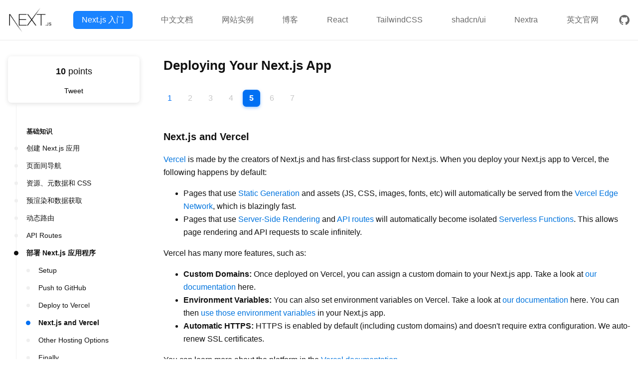

--- FILE ---
content_type: text/html; charset=utf-8
request_url: https://www.nextjs.cn/learn/basics/deploying-nextjs-app/platform-details
body_size: 14156
content:
<!DOCTYPE html><html lang="zh-CN"><head><link rel="apple-touch-icon" sizes="180x180" href="/static/favicon/apple-touch-icon.png"/><link rel="icon" type="image/png" sizes="32x32" href="/static/favicon/favicon-32x32.png"/><link rel="icon" type="image/png" sizes="16x16" href="/static/favicon/favicon-16x16.png"/><link rel="manifest" href="/static/favicon/site.webmanifest"/><link rel="mask-icon" href="/static/favicon/safari-pinned-tab.svg" color="#000000"/><link rel="shortcut icon" href="/static/favicon/favicon.ico"/><meta name="msapplication-TileColor" content="#000000"/><meta name="msapplication-config" content="/static/favicon/browserconfig.xml"/><meta name="theme-color" content="#000"/><link rel="alternate" type="application/rss+xml" href="/feed.xml"/><script defer="" data-domain="nextjs.cn" src="https://tongji.devjs.cn/js/script.js"></script><script>
                    var _hmt = _hmt || [];
                    (function() {
                      var hm = document.createElement("script");
                      hm.src = "https://hm.baidu.com/hm.js?9dfee234998c11539c718ca928a85c12";
                      var s = document.getElementsByTagName("script")[0]; 
                      s.parentNode.insertBefore(hm, s);
                    })();
                    </script><meta name="viewport" content="width=device-width"/><meta charSet="utf-8"/><meta name="robots" content="noindex"/><title>Next.js and Vercel - Deploying Your Next.js App | Learn Next.js | Next.js中文网</title><meta name="twitter:site" content="@vercel"/><meta name="twitter:card" content="summary_large_image"/><meta property="og:title" content="Learn | Next.js"/><meta property="og:url" content="https://www.nextjs.cn/learn"/><meta name="description" content="Production grade React applications that scale. The world’s leading companies use Next.js by Vercel to build pre-rendered applications, static websites, and more."/><meta property="og:description" content="Production grade React applications that scale. The world’s leading companies use Next.js by Vercel to build pre-rendered applications, static websites, and more."/><meta property="og:image" content="https://www.nextjs.cn/static/twitter-cards/learn-twitter.png"/><noscript data-n-css="true"></noscript><link rel="preload" href="/_next/static/chunks/main-9cd5533b4cc5daff755b.js" as="script"/><link rel="preload" href="/_next/static/chunks/webpack-c75431529f01f9083e8c.js" as="script"/><link rel="preload" href="/_next/static/chunks/framework-4d97e6a0d6e2be2df35f.js" as="script"/><link rel="preload" href="/_next/static/chunks/e1def0771352443843a9832ffc488c1afeb6c282-13cadc803fd73e1f3427.js" as="script"/><link rel="preload" href="/_next/static/chunks/4f2ee33b4b22277d58a19207fc8649991d74ba3a-98692560fcda73a4e37a.js" as="script"/><link rel="preload" href="/_next/static/chunks/pages/_app-637d185eb6188251f14f.js" as="script"/><link rel="preload" href="/_next/static/chunks/7e04c3fc161a8754f34e94e44ca3f847c4bdb4f3-29b4820ca026b13d4942.js" as="script"/><link rel="preload" href="/_next/static/chunks/fc582479dbaf93fcf8f096f6af4aabb41b39fde3-1e0ded603a3e8373da28.js" as="script"/><link rel="preload" href="/_next/static/chunks/ce14f873f0923797349c9b97ddbe323c1de03ea9-1cdedd2643ac76a450b9.js" as="script"/><link rel="preload" href="/_next/static/chunks/0f66fd9e5c8cd551ce7964cfe9bbdcaf84ea3c40-a675842165df5562999f.js" as="script"/><link rel="preload" href="/_next/static/chunks/pages/learn/basics/deploying-nextjs-app/platform-details-2cecc58109c4a307c7e8.js" as="script"/><style id="__jsx-20335902">.jsx-20335902{width:100%;margin:0 auto;padding:0 1rem;max-width: 1444px;  text-align: center;          ;}.jsx-20335902:after{content:'';display:table;clear:both;}@media screen and (max-width:960px){div.jsx-20335902{padding:0 2rem;;}}@media screen and (max-width:640px){div.jsx-20335902{padding:0 1rem;;}}</style><style id="__jsx-1117450041">figure.jsx-1117450041{display:block;text-align:center;margin:0px 0;}.container.jsx-1117450041{margin:0 auto;width: 89.6px; max-width:100%;}@media screen and (max-width:320px){.container.jsx-1117450041{width:100%;}}div.jsx-1117450041{-webkit-transform:translate3d(0,0,0);-ms-transform:translate3d(0,0,0);transform:translate3d(0,0,0);position:relative;}figure.jsx-1117450041 img,figure.jsx-1117450041 video{
                      height: 100%;
                      left: 0;
                      position: absolute;
                      top: 0;
                      width: 100%;
                      ;;}figcaption.jsx-1117450041{color:#999;font-size:12px;margin:0;text-align:center;}@media (min-width:1200px){figure.oversize.jsx-1117450041{width:89.6px;margin:0px 0 0px calc(((89.6px - 650px) / 2) * -1);}figure.float.jsx-1117450041{float:undefined;margin:0px;margin-undefined:-150px;}}</style><style id="__jsx-4279592588">.btn.jsx-4279592588{position:relative;display:-webkit-inline-box;display:-webkit-inline-flex;display:-ms-inline-flexbox;display:inline-flex;-webkit-align-items:center;-webkit-box-align:center;-ms-flex-align:center;align-items:center;-webkit-box-pack:center;-webkit-justify-content:center;-ms-flex-pack:center;justify-content:center;cursor:pointer;-webkit-text-decoration:none;text-decoration:none;padding:0.25rem 0.5rem;margin:-0.25rem -0.5rem;border-radius:7px;color:#0070f3;background-color:transparent;border:none;font-size:inherit;line-height:inherit;-webkit-transition:background 0.2s ease,color 0.2s ease,box-shadow 0.2s ease;transition:background 0.2s ease,color 0.2s ease,box-shadow 0.2s ease;outline:none;}.btn.jsx-4279592588:hover{color:#0070f3;background:rgba(0,118,255,0.1);}.btn.invert.jsx-4279592588{margin:0;padding:0 3.5rem;height:2.81rem;line-height:2.8rem;border-radius:7px;background-color:#0070f3;box-shadow:0 4px 14px 0 rgba(0,118,255,0.39);color:white;}.btn.invert.jsx-4279592588:hover{background:rgba(0,118,255,0.9);box-shadow:0 6px 20px rgba(0,118,255,0.23);}.btn.invert.jsx-4279592588:active{background:#006ae6;}.btn.invert.outline.jsx-4279592588{background:#fff;color:#696969;box-shadow:0 4px 14px 0 rgba(0,0,0,0.1);}.btn.invert.outline.jsx-4279592588:hover{background:rgba(255,255,255,0.9);box-shadow:0 6px 20px rgba(93,93,93,0.23);}.btn.small.jsx-4279592588{font-size:0.875rem;height:1.5rem;padding:0 0.75rem;line-height:inherit;border-radius:5px;}.btn.loading.jsx-4279592588{background:#fafafa;color:#888888;border:1px solid #000;border-color:#eaeaea;box-shadow:none;cursor:default;pointer-events:none;}.btn.loading.jsx-4279592588>.text.jsx-4279592588{visibility:hidden;}.btn.jsx-4279592588>.loading-dots.jsx-4279592588{position:absolute;}</style><style id="__jsx-120409797">svg.jsx-120409797{width:22px;height:22px;}</style><style id="__jsx-2580776510">nav.jsx-2580776510{position:relative;-webkit-flex:1;-ms-flex:1;flex:1;height:80px;display:-webkit-box;display:-webkit-flex;display:-ms-flexbox;display:flex;-webkit-align-items:center;-webkit-box-align:center;-ms-flex-align:center;align-items:center;}.links.jsx-2580776510{width:100%;display:-webkit-box;display:-webkit-flex;display:-ms-flexbox;display:flex;-webkit-align-items:center;-webkit-box-align:center;-ms-flex-align:center;align-items:center;-webkit-box-pack:justify;-webkit-justify-content:space-between;-ms-flex-pack:justify;justify-content:space-between;z-index:1;}.links.jsx-2580776510 a.jsx-2580776510{-webkit-text-decoration:none;text-decoration:none;-webkit-transition:color 0.2s ease;transition:color 0.2s ease;margin-left:1rem;}.links.jsx-2580776510 a.jsx-2580776510:hover{color:#000;}.links.jsx-2580776510 a.selected.jsx-2580776510{color:#0070f3;text-shadow:0px 0px 1px #0070f3;}.links.jsx-2580776510 a.jsx-2580776510:first-child{display:-webkit-box;display:-webkit-flex;display:-ms-flexbox;display:flex;margin:0;}a.icon.jsx-2580776510,a.icon.jsx-2580776510>div.container{display:-webkit-inline-box;display:-webkit-inline-flex;display:-ms-inline-flexbox;display:inline-flex;-webkit-box-pack:center;-webkit-justify-content:center;-ms-flex-pack:center;justify-content:center;}a.icon.jsx-2580776510>div.container{overflow:visible;}.logo.jsx-2580776510,.mobile-logo.jsx-2580776510{height:58px;}.mobile-logo.jsx-2580776510,.mobile-top.jsx-2580776510{display:none;}.header-feedback.jsx-2580776510{display:-webkit-inline-box;display:-webkit-inline-flex;display:-ms-inline-flexbox;display:inline-flex;}.no-feedback.jsx-2580776510{visibility:hidden;width:90px;}a.icon.icon.jsx-2580776510{margin-left:0;}.learn.jsx-2580776510 a{background-color:rgba(0,118,255,0.9);color:#fff;border:1px solid rgba(0,118,255,0.9);padding:0.25rem 1rem;margin:0;font-weight:500;}.learn.jsx-2580776510 a:focus,.learn.jsx-2580776510 a:hover{background-color:transparent;color:rgba(0,118,255,0.9);}.conf.conf.conf.jsx-2580776510{position:relative;width:132px;height:36px;margin:0;}.conf-button.jsx-2580776510{position:absolute;top:0;left:0;bottom:0;right:0;z-index:2;}.conf-text.jsx-2580776510{position:absolute;top:0;left:0;bottom:0;right:0;z-index:1;display:-webkit-box;display:-webkit-flex;display:-ms-flexbox;display:flex;-webkit-align-items:center;-webkit-box-align:center;-ms-flex-align:center;align-items:center;-webkit-box-pack:center;-webkit-justify-content:center;-ms-flex-pack:center;justify-content:center;color:#000;font-weight:500;}@media (max-width:800px){.mobile-logo.jsx-2580776510{display:block;}nav.jsx-2580776510{height:unset;-webkit-flex-direction:column;-ms-flex-direction:column;flex-direction:column;-webkit-align-items:flex-start;-webkit-box-align:flex-start;-ms-flex-align:flex-start;align-items:flex-start;-webkit-box-pack:start;-webkit-justify-content:flex-start;-ms-flex-pack:start;justify-content:flex-start;padding:1rem 0;}nav.jsx-2580776510 .links.jsx-2580776510 .logo.jsx-2580776510,nav.jsx-2580776510 .links.jsx-2580776510 .learn.jsx-2580776510,nav.jsx-2580776510 .links.jsx-2580776510 .conf.jsx-2580776510{display:none;}nav.jsx-2580776510 .links.jsx-2580776510 a.jsx-2580776510{font-size:14px;}nav.jsx-2580776510 .links.jsx-2580776510 a.jsx-2580776510:nth-child(2){margin:0;}.mobile-top.jsx-2580776510{width:100%;display:-webkit-box;display:-webkit-flex;display:-ms-flexbox;display:flex;-webkit-align-items:center;-webkit-box-align:center;-ms-flex-align:center;align-items:center;-webkit-box-pack:justify;-webkit-justify-content:space-between;-ms-flex-pack:justify;justify-content:space-between;margin-bottom:0.5rem;}.mobile-top-right.jsx-2580776510{display:-webkit-box;display:-webkit-flex;display:-ms-flexbox;display:flex;-webkit-align-items:center;-webkit-box-align:center;-ms-flex-align:center;align-items:center;}.learn.jsx-2580776510{margin-right:0.5rem;}}@media (max-width:1020px){.header-feedback.jsx-2580776510{display:none;}}</style><style id="__jsx-1817526899">header.jsx-1817526899{display:-webkit-box;display:-webkit-flex;display:-ms-flexbox;display:flex;-webkit-flex-direction:column;-ms-flex-direction:column;flex-direction:column;-webkit-box-pack:space-around;-webkit-justify-content:space-around;-ms-flex-pack:space-around;justify-content:space-around;-webkit-align-items:center;-webkit-box-align:center;-ms-flex-align:center;align-items:center;width:100%;background:#fff;z-index:1000;border-bottom: 1px solid #eaeaea;;}header.sticky.jsx-1817526899{position:-webkit-sticky;position:sticky;top:0;}</style><style id="__jsx-695283709">.jsx-695283709{width:100%;margin:0 auto;padding:0 1rem;max-width: 1444px;            ;}.jsx-695283709:after{content:'';display:table;clear:both;}@media screen and (max-width:960px){div.jsx-695283709{padding:0 0;overflow: hidden;;}}@media screen and (max-width:640px){div.jsx-695283709{padding:0 0;;}}</style><style id="__jsx-2589989194">ul.jsx-2589989194{padding:0;padding-left:1.5rem;margin:0;}</style><style id="__jsx-1710367337">li.jsx-1710367337{list-style:none;margin:12px 0;}a.jsx-1710367337{display:-webkit-box;display:-webkit-flex;display:-ms-flexbox;display:flex;-webkit-align-items:center;-webkit-box-align:center;-ms-flex-align:center;align-items:center;color:unset;-webkit-text-decoration:none;text-decoration:none;}a.jsx-1710367337:hover{color:gray;}.step.jsx-1710367337{display:inline-block;margin-left:-1.25rem;margin-right:-7px;width:7px;height:7px;min-width:7px;border-radius:50%;background:#efefef;-webkit-transform:translateX(-4px);-ms-transform:translateX(-4px);transform:translateX(-4px);-webkit-transition:background 0.5s ease;transition:background 0.5s ease;}.selected.jsx-1710367337 .step.jsx-1710367337{margin-right:-9px;width:9px;height:9px;min-width:9px;background:#111;-webkit-transform:translateX(-5px);-ms-transform:translateX(-5px);transform:translateX(-5px);}.check-mark.jsx-1710367337 .step.jsx-1710367337{width:16px;height:16px;line-height:16px;margin-right:-16px;background:white;-webkit-transform:translateX(-8px);-ms-transform:translateX(-8px);transform:translateX(-8px);}.blue-dot.jsx-1710367337 .step.jsx-1710367337{background:#0070f3;}.label.jsx-1710367337{width:100%;margin-left:1.25rem;}</style><style id="__jsx-4087222537">h3.jsx-4087222537{text-transform:uppercase;margin-bottom:12px;}.course.jsx-4087222537{padding-top:3rem;padding-left:1.25rem;margin-left:1rem;border-left:1px solid #efefef;}@media (max-width:640px){.course.jsx-4087222537{padding-top:1rem;}}.course:last-of-type{padding-bottom:3rem;}ul.jsx-4087222537{padding:0;margin:0;}</style><style id="__jsx-3318447015">.namecard.jsx-3318447015{position:relative;display:-webkit-box;display:-webkit-flex;display:-ms-flexbox;display:flex;-webkit-align-items:center;-webkit-box-align:center;-ms-flex-align:center;align-items:center;height:100%;margin-top:1px;}.points.jsx-3318447015{display:-webkit-box;display:-webkit-flex;display:-ms-flexbox;display:flex;margin-right:0.5rem;}button.jsx-3318447015{-webkit-flex:1;-ms-flex:1;flex:1;height:2rem;line-height:2rem;padding:0 0.5rem;margin:0;font-size:inherit;outline:none;border:none;background:none;-webkit-appearance:none;color:#aeaeae;cursor:pointer;-webkit-transition:color 0.2s ease;transition:color 0.2s ease;}</style><style id="__jsx-750491144">.fixed-navigation-container.jsx-750491144{position:relative;display:-webkit-box;display:-webkit-flex;display:-ms-flexbox;display:flex;height:56px;width:100%;padding:0 1rem;-webkit-align-items:center;-webkit-box-align:center;-ms-flex-align:center;align-items:center;-webkit-box-pack:justify;-webkit-justify-content:space-between;-ms-flex-pack:justify;justify-content:space-between;}.current.jsx-750491144{-webkit-flex:1;-ms-flex:1;flex:1;display:-webkit-box;display:-webkit-flex;display:-ms-flexbox;display:flex;height:100%;-webkit-align-items:center;-webkit-box-align:center;-ms-flex-align:center;align-items:center;padding-right:0.5rem;overflow:hidden;cursor:pointer;}.navigation-area.dropdown.jsx-750491144{position:absolute;display:-webkit-box;display:-webkit-flex;display:-ms-flexbox;display:flex;-webkit-align-items:flex-start;-webkit-box-align:flex-start;-ms-flex-align:flex-start;align-items:flex-start;-webkit-flex-direction:column;-ms-flex-direction:column;flex-direction:column;left:0;top:100%;bottom:-50vh;width:100%;padding:0 0.65rem;background:white;border-top:1px solid #efefef;box-shadow:0 10px 20px rgba(0,0,0,0.1);-webkit-transition:bottom 0.5s ease;transition:bottom 0.5s ease;overflow-y:auto;-webkit-overflow-scrolling:touch;z-index:1;}.navigation-area.dropdown.courses-closed.jsx-750491144{bottom:100%;}</style><style id="__jsx-309760650">.profile.jsx-309760650{-webkit-align-items:center;-webkit-box-align:center;-ms-flex-align:center;align-items:center;padding:1rem 1rem 0;}.info.jsx-309760650{font-size:20px;text-align:center;}.info.jsx-309760650 p.jsx-309760650{margin:0;}.buttons.jsx-309760650{display:grid;grid-template-columns:1fr;margin:0 0.5rem;}.buttons.jsx-309760650 button.jsx-309760650{height:2rem;padding:0;margin:0.5rem;outline:none;border:none;background:none;-webkit-appearance:none;cursor:pointer;-webkit-transition:color 0.2s ease;transition:color 0.2s ease;}.buttons.jsx-309760650 button.jsx-309760650:hover{color:grey;}.buttons.jsx-309760650 button.jsx-309760650:disabled{color:#aeaeae;cursor:auto;}.namecard.jsx-309760650{display:-webkit-box;display:-webkit-flex;display:-ms-flexbox;display:flex;-webkit-flex-direction:column;-ms-flex-direction:column;flex-direction:column;-webkit-box-pack:justify;-webkit-justify-content:space-between;-ms-flex-pack:justify;justify-content:space-between;width:264px;border-radius:7px;box-shadow:0 2px 10px rgba(0,0,0,0.12);overflow:hidden;}</style><style id="__jsx-1798939761">.navigation-area.jsx-1798939761{width:264px;display:-webkit-box;display:-webkit-flex;display:-ms-flexbox;display:flex;-webkit-flex-direction:column;-ms-flex-direction:column;flex-direction:column;}</style><style id="__jsx-1022375926">a.jsx-1022375926{display:inline-block;cursor:pointer;-webkit-text-decoration:none;text-decoration:none;padding:0.25rem 0.5rem;margin:-0.25rem -0.5rem;border-radius:7px;color:#0070f3;-webkit-transition:background 0.2s ease,color 0.2s ease,box-shadow 0.2s ease;transition:background 0.2s ease,color 0.2s ease,box-shadow 0.2s ease; padding: 0.25rem 0.8rem; margin: -0.25rem -0.3rem;;}a.jsx-1022375926:hover{color:#0070f3;background:rgba(0,118,255,0.1);}a.invert.jsx-1022375926{margin:0;margin: -0.25rem -0.3rem; border-radius:7px;color:white;background:#0070f3;
              box-shadow: 0 2px 6px 0 rgba(0,118,255,0.39);
             ;}a.invert.jsx-1022375926:hover{
            background: rgba(0,118,255,0.9);
            box-shadow: 0 6px 20px rgba(0,118,255,0.23);
          ;}a.invert.jsx-1022375926:active{background:#006ae6;}a.disabled.jsx-1022375926{color:#c7c7c7;}a.disabled.jsx-1022375926:hover{background:#f5f5f5;}</style><style id="__jsx-3761363770">.step-btn.step-selected{font-weight:600;}</style><style id="__jsx-1121554878">div.jsx-3088059789{margin-right:1rem;display:inline-block;}</style><style id="__jsx-426891460">h2.jsx-426891460{margin-top:2rem;font-size:1.25rem;}</style><style id="__jsx-732174731">h3.jsx-732174731{margin-top:2rem;font-size:1.125rem;}</style><style id="__jsx-4126656224">blockquote.jsx-4126656224{margin:2rem 0;padding:1rem 1.25rem;background:#f7f7f7;}blockquote.jsx-4126656224 p:first-child{margin-top:0;}blockquote.jsx-4126656224 p:last-child{margin-bottom:0;}</style><style id="__jsx-4105742183">code.jsx-4105742183{color:rgb(212,0,255);font-size:0.875em;white-space:pre-wrap;}code.jsx-4105742183::before{content:'\`';}code.jsx-4105742183::after{content:'\`';}a code.jsx-4105742183{color:inherit;}</style><style id="__jsx-1091131787">figure.jsx-1091131787{display:block;text-align:center;margin:40px 0;}.container.jsx-1091131787{margin:0 auto;width: 389px; max-width:100%;}@media screen and (max-width:320px){.container.jsx-1091131787{width:100%;}}div.jsx-1091131787{-webkit-transform:translate3d(0,0,0);-ms-transform:translate3d(0,0,0);transform:translate3d(0,0,0);position:relative;}figure.jsx-1091131787 img,figure.jsx-1091131787 video{
                      height: 100%;
                      left: 0;
                      position: absolute;
                      top: 0;
                      width: 100%;
                      ;box-shadow: 0 8px 30px rgba(0,0,0,0.12);}figcaption.jsx-1091131787{color:#999;font-size:12px;margin:0;text-align:center;}@media (min-width:1200px){figure.oversize.jsx-1091131787{width:389px;margin:40px 0 40px calc(((389px - 650px) / 2) * -1);}figure.float.jsx-1091131787{float:undefined;margin:40px;margin-undefined:-150px;}}</style><style id="__jsx-3374312025">span.jsx-3374312025{margin-right: .5rem; margin-left: -.25rem;  display:inline-block;vertical-align:middle;line-height:1;}</style><style id="__jsx-3119034378">a.jsx-3119034378{display:inline-block;cursor:pointer;-webkit-text-decoration:none;text-decoration:none;padding:0.25rem 0.5rem;margin:-0.25rem -0.5rem;border-radius:7px;color:#0070f3;-webkit-transition:background 0.2s ease,color 0.2s ease,box-shadow 0.2s ease;transition:background 0.2s ease,color 0.2s ease,box-shadow 0.2s ease;
            margin: 0;
            height: 2.5rem;
            padding: 0 1rem;
            line-height: 2.5rem;
           ;}a.jsx-3119034378:hover{color:#0070f3;background:rgba(0,118,255,0.1);}a.invert.jsx-3119034378{margin:0; border-radius:7px;color:white;background:#0070f3;
              box-shadow: 0 4px 14px 0 rgba(0,118,255,0.39);
             
              padding: 0 2rem;
              height: 2.5rem;
              line-height: 2.5rem;
            ;}a.invert.jsx-3119034378:hover{
            background: rgba(0,118,255,0.9);
            box-shadow: 0 6px 20px rgba(0,118,255,0.23);
          ;}a.invert.jsx-3119034378:active{background:#006ae6;}a.disabled.jsx-3119034378{color:#c7c7c7;}a.disabled.jsx-3119034378:hover{background:#f5f5f5;}</style><style id="__jsx-1443919641">span.jsx-1443919641{ margin-left: .5rem; margin-right: -.25rem; display:inline-block;vertical-align:middle;line-height:1;}</style><style id="__jsx-387706919">a.jsx-387706919{display:inline-block;cursor:pointer;-webkit-text-decoration:none;text-decoration:none;padding:0.25rem 0.5rem;margin:-0.25rem -0.5rem;border-radius:7px;color:#0070f3;-webkit-transition:background 0.2s ease,color 0.2s ease,box-shadow 0.2s ease;transition:background 0.2s ease,color 0.2s ease,box-shadow 0.2s ease; ;}a.jsx-387706919:hover{color:#0070f3;background:rgba(0,118,255,0.1);}a.invert.jsx-387706919{margin:0; border-radius:7px;color:white;background:#0070f3;
              box-shadow: 0 4px 14px 0 rgba(0,118,255,0.39);
             
              padding: 0 2rem;
              height: 2.5rem;
              line-height: 2.5rem;
            ;}a.invert.jsx-387706919:hover{
            background: rgba(0,118,255,0.9);
            box-shadow: 0 6px 20px rgba(0,118,255,0.23);
          ;}a.invert.jsx-387706919:active{background:#006ae6;}a.disabled.jsx-387706919{color:#c7c7c7;}a.disabled.jsx-387706919:hover{background:#f5f5f5;}</style><style id="__jsx-1572366090">div.jsx-1572366090{text-align:right;}.spacer.jsx-1572366090{margin-left:1rem;}</style><style id="__jsx-95732519">h2.jsx-95732519{margin:0.8rem 0 2rem 0;}.content.jsx-95732519{margin:3rem 0 0 0;}.lesson-step-nav.jsx-95732519{margin-top:3rem;}</style><style id="__jsx-2273558153">.content.jsx-2273558153{display:-webkit-box;display:-webkit-flex;display:-ms-flexbox;display:flex;margin-top:1rem;margin-bottom:5rem;}hr.jsx-2273558153{border:0;border-top:1px solid #eaeaea;margin:3rem 0 1.25rem 0;}.navigation-mobile.jsx-2273558153{display:none;}.navigation.jsx-2273558153{padding:1rem 3rem 0 0;}.lesson.jsx-2273558153{-webkit-flex:1;-ms-flex:1;flex:1;width:100%;min-width:0;}.rightSide.jsx-2273558153{-webkit-flex-basis:220px;-ms-flex-preferred-size:220px;flex-basis:220px;-webkit-flex-shrink:0;-ms-flex-negative:0;flex-shrink:0;}.rightSide.jsx-2273558153 a.jsx-2273558153{position:fixed;}@media screen and (max-width:960px){.content.jsx-2273558153{display:-webkit-box;display:-webkit-flex;display:-ms-flexbox;display:flex;-webkit-flex-direction:column;-ms-flex-direction:column;flex-direction:column;padding:0 1rem;margin-bottom:5rem;}.navigation-mobile.jsx-2273558153{display:block;margin:0 -1rem;}.navigation.jsx-2273558153{display:none;}}</style><style id="__jsx-4169323174">div.jsx-4169323174{min-height:100vh;}</style><style id="__jsx-2932476778">.jsx-2932476778{width:100%;margin:0 auto;padding:0 0;     background-color: #fafafa; border-top: 1px solid #eaeaea; border-bottom: 1px solid #eaeaea; overflow: hidden;    ;}.jsx-2932476778:after{content:'';display:table;clear:both;}@media screen and (max-width:960px){div.jsx-2932476778{padding:0 0;;}}@media screen and (max-width:640px){div.jsx-2932476778{padding:0 0;;}}</style><style id="__jsx-3753581545">.jsx-3753581545{width:100%;margin:0 auto;padding:0 1rem;max-width: 1444px;            ;}.jsx-3753581545:after{content:'';display:table;clear:both;}@media screen and (max-width:960px){div.jsx-3753581545{padding:0 2rem;;}}@media screen and (max-width:640px){div.jsx-3753581545{padding:0 1rem;;}}</style><style id="__jsx-3292745416">.grid.jsx-3292745416{display:grid;grid-template-columns:1fr 1fr 1fr 1fr;grid-row-gap:2rem;}footer.jsx-3292745416{padding:2rem 0 4rem;min-height:400px;}a.jsx-3292745416,p.jsx-3292745416,.copyright.jsx-3292745416{color:#8c8c8c;}h4.jsx-3292745416 a.jsx-3292745416{color:inherit;}a.jsx-3292745416:hover{color:#111;}.copyright.jsx-3292745416{margin-top:3rem;}.copyright.jsx-3292745416 div.jsx-3292745416{margin-top:0.5rem;}h4.jsx-3292745416{margin-bottom:0.75rem;}p.jsx-3292745416{margin-top:0;margin-bottom:0.25rem;}@media screen and (max-width:800px){.grid.jsx-3292745416{grid-template-columns:1fr 1fr;}h4.jsx-3292745416,p.jsx-3292745416{margin:0;}a.jsx-3292745416{display:block;padding-top:15px;padding-bottom:15px;}}</style><style id="__jsx-2390277361">#nprogress{pointer-events:none;}#nprogress .bar{background:#0070f3;position:fixed;z-index:1031;top:0;left:0;width:100%;height:2px;}#nprogress .peg{display:block;position:absolute;right:0px;width:100px;height:100%;box-shadow:0 0 10px #0070f3,0 0 5px #0070f3;opacity:1;-webkit-transform:rotate(3deg) translate(0px,-4px);-ms-transform:rotate(3deg) translate(0px,-4px);-webkit-transform:rotate(3deg) translate(0px,-4px);-ms-transform:rotate(3deg) translate(0px,-4px);transform:rotate(3deg) translate(0px,-4px);}</style><style id="__jsx-2683171284">html{line-height:1.15;-webkit-text-size-adjust:100%;height:100%;box-sizing:border-box;touch-action:manipulation;font-feature-settings:'case' 1,'rlig' 1,'calt' 0;text-rendering:optimizeLegibility;-webkit-font-smoothing:antialiased;-moz-osx-font-smoothing:grayscale;}*,*:before,*:after{box-sizing:inherit;}body{position:relative;min-height:100%;margin:0;line-height:1.65;font-family:'Inter', -apple-system, BlinkMacSystemFont, 'Segoe UI', 'Roboto', 'Oxygen', 'Ubuntu', 'Cantarell', 'Fira Sans', 'Droid Sans', 'Helvetica Neue', sans-serif;font-size:16px;font-weight:400;min-width:320px;direction:ltr;font-feature-settings:'kern';text-rendering:optimizeLegibility;-webkit-font-smoothing:antialiased;-moz-osx-font-smoothing:grayscale;-webkit-scroll-behavior:smooth;-moz-scroll-behavior:smooth;-ms-scroll-behavior:smooth;scroll-behavior:smooth;}html,body{background-color:#fff;color:#111;}::selection{background-color:#0070f3;color:#fff;}[role='grid']:focus{outline:none;}svg{text-rendering:optimizeLegibility;}h1,h2,h3{margin:0;}a{color:#0074de;-webkit-text-decoration:none;text-decoration:none;-webkit-transition:color 0.2s ease;transition:color 0.2s ease;}a:hover{color:#68b5fb;}code{font-size:0.9em;font-family:Menlo,Monaco,Lucida Console,Liberation Mono,DejaVu Sans Mono, Bitstream Vera Sans Mono,Courier New,monospace,serif;}code:before,code:after{content:'\`';}pre code:before,pre code:after{content:none;}.demo-footer .note code{background:rgba(0,0,0,0.2);padding:0.2rem;margin:0 0.1rem;border-radius:2px;}iframe{width:100%;height:100%;border:none;}.f-reset{font-size:1rem;}.f0{font-size:1.802032470703125em;}.f1{font-size:1.601806640625em;}.f2{font-size:1.423828125em;}.f3{font-size:1.265625em;}.f4{font-size:1.125em;}.f5{font-size:0.8888888888888888em;}.f6{font-size:0.7901234567901234em;}.fw1{font-weight:100;}.fw2{font-weight:200;}.fw3{font-weight:300;}.fw4{font-weight:400;}.fw5{font-weight:500;}.fw6{font-weight:600;}.fw7{font-weight:700;}.fw8{font-weight:800;}.fw9{font-weight:900;}.subtitle{color:#696969;}.mute{color:#696969;}.tc{text-align:center;}.row{display:-webkit-box;display:-webkit-flex;display:-ms-flexbox;display:flex;-webkit-align-items:center;-webkit-box-align:center;-ms-flex-align:center;align-items:center;margin:0 -1.5rem;}.column{-webkit-flex:1;-ms-flex:1;flex:1;padding:0 1.5rem;}.display-none{display:none;}.display-mobile{display:none;}.display-tablet{display:none;}@media screen and (max-width:640px){.display-mobile{display:unset;}.hide-mobile{display:none;}}@media screen and (max-width:960px){.display-tablet{display:unset;}.hide-tablet{display:none;}}a[role='button']{-webkit-user-select:none;-moz-user-select:none;-ms-user-select:none;-khtml-user-select:none;-webkit-user-select:none;-moz-user-select:none;-ms-user-select:none;user-select:none;}.no-tap-highlight,a{-webkit-touch-callout:none;-ms-touch-action:pan-y;touch-action:pan-y;-webkit-tap-highlight-color:transparent;}.no-tap-callout{-webkit-touch-callout:none;}.no-drag{-webkit-user-drag:none;-moz-user-drag:none;-ms-user-drag:none;user-drag:none;-webkit-user-select:none;-moz-user-select:none;-ms-user-select:none;user-select:none;-moz-user-select:none;-webkit-user-drag:none;-webkit-user-select:none;-ms-user-select:none;}.visually-hidden{-webkit-clip:rect(0 0 0 0);clip:rect(0 0 0 0);height:1px;width:1px;margin:-1px;padding:0;border:0;overflow:hidden;position:absolute;}code[class*='language-'],pre[class*='language-']{color:#f8f8f2;text-shadow:0 1px rgba(0,0,0,0.3);direction:ltr;text-align:left;white-space:pre;word-spacing:normal;word-break:normal;line-height:1.5;tab-size:4;-webkit-hyphens:none;-moz-hyphens:none;-ms-hyphens:none;hyphens:none;}.token.comment,.token.prolog,.token.doctype,.token.cdata{color:#999;}.token.punctuation{color:#c5c8c6;}.namespace{opacity:0.7;}.token.property,.token.keyword,.token.tag{color:#96cbfe;}.token.class-name{color:#ffffb6;}.token.boolean,.token.constant{color:#99cc99;}.token.symbol,.token.deleted{color:#f92672;}.token.number{color:#ff73fd;}.token.selector,.token.attr-name,.token.string,.token.char,.token.builtin,.token.inserted{color:#a8ff60;}.token.variable{color:#c6c5fe;}.token.operator{color:#ededed;}.token.entity{color:#ffffb6;cursor:help;}.token.url{color:#96cbfe;}.language-css .token.string,.style .token.string{color:#87c38a;}.token.atrule,.token.attr-value{color:#f9ee98;}.token.function{color:#dad085;}.token.regex{color:#e9c062;}.token.important{color:#fd971f;}.token.important,.token.bold{font-weight:bold;}.token.italic{font-style:italic;}svg{shape-rendering:crispEdges;}svg path,svg circle{shape-rendering:geometricprecision;}[data-reach-skip-link]{border:0;-webkit-clip:rect(0 0 0 0);clip:rect(0 0 0 0);height:1px;width:1px;margin:-1px;padding:0;overflow:hidden;position:absolute;}[data-reach-skip-link]:focus{padding:1rem;position:fixed;top:10px;left:10px;background:white;z-index:1;width:auto;height:auto;-webkit-clip:auto;clip:auto;}kbd{box-sizing:border-box;color:#666;background:#fafafa;border:1px solid #eaeaea;display:inline-block;font-family:-apple-system,system-ui,'Segoe UI',Roboto,Oxygen,Ubuntu,Cantarell, 'Fira Sans','Droid Sans','Helvetica Neue',sans-serif;line-height:2em;text-align:center;padding:0 4px;font-size:0.9em;border-radius:5px;}</style><style id="__jsx-1842655577">:root{--geist-space:4px;--geist-space-2x:8px;--geist-space-4x:16px;--geist-space-8x:32px;--geist-space-16x:64px;--geist-space-32x:128px;--geist-space-small:32px;--geist-space-medium:40px;--geist-space-large:48px;--geist-space-gap:24px;--geist-space-gap-half:12px;--geist-space-gap-quarter:var(--geist-space-2x);--geist-gap:var(--geist-space-gap);--geist-gap-half:var(--geist-space-gap-half);--geist-gap-quarter:var(--geist-space-gap-quarter);--geist-gap-double:var(--geist-space-large);--geist-space-negative:-4px;--geist-space-2x-negative:-8px;--geist-space-4x-negative:-16px;--geist-space-8x-negative:-32px;--geist-space-16x-negative:-64px;--geist-space-32x-negative:-128px;--geist-space-small-negative:-32px;--geist-space-medium-negative:-40px;--geist-space-large-negative:-48px;--geist-space-gap-negative:-24px;--geist-space-gap-half-negative:-12px;--geist-space-gap-quarter-negative:var(--geist-space-2x-negative);--geist-gap-negative:var(--geist-space-gap-negative);--geist-gap-half-negative:var(--geist-space-gap-half-negative);--geist-gap-quarter-negative:var(--geist-space-gap-quarter-negative);--geist-gap-double-negative:var(--geist-space-large-negative);--geist-page-margin:var(--geist-space-gap);--geist-page-width:1000px;--geist-page-width-with-margin:1048px;--geist-radius:5px;--geist-marketing-radius:8px;--font-sans:'Inter',-apple-system,BlinkMacSystemFont,'Segoe UI','Roboto','Oxygen', 'Ubuntu','Cantarell','Fira Sans','Droid Sans','Helvetica Neue',sans-serif;--font-mono:Menlo,Monaco,Lucida Console,Liberation Mono,DejaVu Sans Mono, Bitstream Vera Sans Mono,Courier New,monospace;--header-height:64px;--header-border-bottom:inset 0 -1px 0 0 rgba(0,0,0,0.1);--header-background:rgba(255,255,255,0.8);--geist-form-large-font:1rem;--geist-form-large-line-height:1.5rem;--geist-form-large-height:var(--geist-space-large);--geist-form-small-font:0.875rem;--geist-form-small-line-height:0.875rem;--geist-form-small-height:var(--geist-space-small);--geist-form-font:0.875rem;--geist-form-line-height:1.25rem;--geist-form-height:var(--geist-space-medium);}:root{--geist-success-lighter:#d3e5ff;--geist-success-light:#3291ff;--geist-success:#0070f3;--geist-success-dark:#0761d1;--geist-error-lighter:#f7d4d6;--geist-error-light:#ff1a1a;--geist-error:#ee0000;--geist-error-dark:#c50000;--geist-warning-lighter:#ffefcf;--geist-warning-light:#f7b955;--geist-warning:#f5a623;--geist-warning-dark:#ab570a;--geist-violet-lighter:#e3d7fc;--geist-violet-light:#8a63d2;--geist-violet:#7928ca;--geist-violet-dark:#4c2889;--geist-cyan-lighter:#aaffec;--geist-cyan-light:#79ffe1;--geist-cyan:#50e3c2;--geist-cyan-dark:#29bc9b;--geist-highlight-purple:#f81ce5;--geist-highlight-magenta:#eb367f;--geist-highlight-pink:#ff0080;--geist-foreground:#000;--geist-background:#fff;--geist-selection:var(--geist-cyan-light);--accents-1:#fafafa;--accents-2:#eaeaea;--accents-3:#999999;--accents-4:#888888;--accents-5:#666666;--accents-6:#444444;--accents-7:#333333;--accents-8:#111111;--geist-link-color:var(--geist-success);--geist-marketing-gray:#fafbfc;--geist-code:var(--geist-highlight-purple);--geist-secondary-lighter:var(--accents-2);--geist-secondary-light:var(--accents-3);--geist-secondary:var(--accents-5);--geist-secondary-dark:var(--accents-7);--dropdown-box-shadow:0 4px 4px 0 rgba(0,0,0,0.02);--dropdown-triangle-stroke:#fff;--scroller-start:rgba(255,255,255,1);--scroller-end:rgba(255,255,255,0);--shadow-smallest:0px 4px 8px rgba(0,0,0,0.12);--shadow-small:0 5px 10px rgba(0,0,0,0.12);--shadow-medium:0 8px 30px rgba(0,0,0,0.12);--shadow-large:0 30px 60px rgba(0,0,0,0.12);--shadow-hover:0 30px 60px rgba(0,0,0,0.12);--shadow-sticky:0 12px 10px -10px rgba(0,0,0,0.12);--portal-opacity:0.25;}</style></head><body><div id="__next"><div><header class="jsx-1817526899 sticky"><div class="jsx-20335902 "><a tabindex="0" href="#reach-skip-nav" data-reach-skip-link="true">Skip to content</a><h1 aria-hidden="true" class="jsx-2580776510 visually-hidden">Next.js</h1><nav class="jsx-2580776510 f-reset"><div class="jsx-2580776510 mobile-top"><a title="Go to the homepage" class="jsx-2580776510 mobile-logo" href="/"><figure class="jsx-1117450041 "><div class="jsx-1117450041 container"><div style="padding-bottom:64.28571428571429%" class="jsx-1117450041"><img src="/static/images/nextjs-logo.png" alt="Next.js logo" class="jsx-1117450041"/></div></div></figure></a><div class="jsx-2580776510 mobile-top-right"><div class="jsx-2580776510 learn"><a href="/learn/basics/create-nextjs-app?utm_source=next-site&amp;utm_medium=homepage-cta&amp;utm_campaign=next-website" class="jsx-4279592588 btn fw4 no-drag">Next.js 入门</a></div></div></div><div class="jsx-2580776510 links"><a title="Go to the homepage" class="jsx-2580776510 logo" href="/"><figure class="jsx-1117450041 "><div class="jsx-1117450041 container"><div style="padding-bottom:64.28571428571429%" class="jsx-1117450041"><img src="/static/images/nextjs-logo.png" alt="Next.js logo" class="jsx-1117450041"/></div></div></figure></a><div class="jsx-2580776510 learn"><a href="/learn/basics/create-nextjs-app?utm_source=next-site&amp;utm_medium=nav-cta&amp;utm_campaign=next-website" class="jsx-4279592588 btn fw4 no-drag">Next.js 入门</a></div><a title="Next.js 中文文档" class="jsx-2580776510 mute" href="/docs/getting-started">中文文档</a><a title="网站实例" class="jsx-2580776510 mute" href="/showcase">网站实例</a><a class="jsx-2580776510 mute" href="/blog">博客</a><a href="https://www.reactjs.cn/" aria-label="React" rel="noopener noreferrer" target="_blank" class="jsx-2580776510 mute">React</a><a href="https://www.tailwindcss.cn/" aria-label="TailwindCSS" rel="noopener noreferrer" target="_blank" class="jsx-2580776510 mute">TailwindCSS</a><a href="https://www.shadcn-ui.cn/" aria-label="shadcn/ui" rel="noopener noreferrer" target="_blank" class="jsx-2580776510 mute">shadcn/ui</a><a href="https://www.nextra.cn/" aria-label="Nextra" rel="noopener noreferrer" target="_blank" class="jsx-2580776510 mute">Nextra</a><a href="https://nextjs.org/" aria-label="英文官网" rel="noopener noreferrer" target="_blank" class="jsx-2580776510 mute">英文官网</a><a href="https://github.com/vercel/next.js" aria-label="Next.js on GitHub" rel="noopener noreferrer" target="_blank" class="jsx-2580776510 icon mute"><svg xmlns="http://www.w3.org/2000/svg" viewBox="0 0 17 16" fill="none" class="jsx-120409797"><g clip-path="url(githublogo)" class="jsx-120409797"><path fill="currentColor" fill-rule="evenodd" d="M8.18391.249268C3.82241.249268.253906 3.81777.253906 8.17927c0 3.46933 2.279874 6.44313 5.451874 7.53353.3965.0991.49563-.1983.49563-.3965v-1.3878c-2.18075.4956-2.67638-.9912-2.67638-.9912-.3965-.8922-.89212-1.1895-.89212-1.1895-.69388-.4957.09912-.4957.09912-.4957.793.0992 1.1895.793 1.1895.793.69388 1.2887 1.88338.8922 2.27988.6939.09912-.4956.29737-.8921.49562-1.0904-1.78425-.1982-3.5685-.8921-3.5685-3.96496 0-.89212.29738-1.586.793-2.08162-.09912-.19825-.3965-.99125.09913-2.08163 0 0 .69387-.19825 2.18075.793.59475-.19825 1.28862-.29737 1.9825-.29737.69387 0 1.38775.09912 1.98249.29737 1.4869-.99125 2.1808-.793 2.1808-.793.3965 1.09038.1982 1.88338.0991 2.08163.4956.59475.793 1.28862.793 2.08162 0 3.07286-1.8834 3.66766-3.66764 3.86586.29737.3965.59474.8921.59474 1.586v2.1808c0 .1982.0991.4956.5948.3965 3.172-1.0904 5.4518-4.0642 5.4518-7.53353-.0991-4.3615-3.6676-7.930002-8.02909-7.930002z" clip-rule="evenodd" class="jsx-120409797"></path></g><defs class="jsx-120409797"><clipPath id="githublogo" class="jsx-120409797"><path fill="transparent" d="M0 0h15.86v15.86H0z" transform="translate(.253906 .0493164)" class="jsx-120409797"></path></clipPath></defs></svg></a></div></nav></div></header><div class="jsx-4169323174"><div class="jsx-695283709 "><div class="jsx-2273558153 content"><div class="jsx-2273558153 navigation-mobile"><div class="jsx-750491144 fixed-navigation-container"><div class="jsx-750491144 navigation-area dropdown courses-closed"><div class="jsx-4087222537 course"><h3 class="jsx-4087222537 f6 fw6">基础知识</h3><ul class="jsx-4087222537"><li class="jsx-1710367337"><a class="jsx-1710367337 f5" href="/learn/basics/create-nextjs-app"><span title="0 / 3 finished" class="jsx-1710367337 step"></span><span class="jsx-1710367337 label">创建 Next.js 应用</span></a></li><li class="jsx-1710367337"><a class="jsx-1710367337 f5" href="/learn/basics/navigate-between-pages"><span title="0 / 4 finished" class="jsx-1710367337 step"></span><span class="jsx-1710367337 label">页面间导航</span></a></li><li class="jsx-1710367337"><a class="jsx-1710367337 f5" href="/learn/basics/assets-metadata-css"><span title="0 / 8 finished" class="jsx-1710367337 step"></span><span class="jsx-1710367337 label">资源、元数据和 CSS</span></a></li><li class="jsx-1710367337"><a class="jsx-1710367337 f5" href="/learn/basics/data-fetching"><span title="0 / 8 finished" class="jsx-1710367337 step"></span><span class="jsx-1710367337 label">预渲染和数据获取</span></a></li><li class="jsx-1710367337"><a class="jsx-1710367337 f5" href="/learn/basics/dynamic-routes"><span title="0 / 8 finished" class="jsx-1710367337 step"></span><span class="jsx-1710367337 label">动态路由</span></a></li><li class="jsx-1710367337"><a class="jsx-1710367337 f5" href="/learn/basics/api-routes"><span title="0 / 3 finished" class="jsx-1710367337 step"></span><span class="jsx-1710367337 label">API Routes</span></a></li><li class="jsx-1710367337"><a class="jsx-1710367337 f5 fw7 selected" href="/learn/basics/deploying-nextjs-app"><span title="0 / 6 finished" class="jsx-1710367337 step"></span><span class="jsx-1710367337 label">部署 Next.js 应用程序</span></a><ul class="jsx-2589989194"><li class="jsx-1710367337"><a class="jsx-1710367337 f5" href="/learn/basics/deploying-nextjs-app/setup"><span title="Setup" class="jsx-1710367337 step"></span><span class="jsx-1710367337 label">Setup</span></a></li><li class="jsx-1710367337"><a class="jsx-1710367337 f5" href="/learn/basics/deploying-nextjs-app/github"><span title="Push to GitHub" class="jsx-1710367337 step"></span><span class="jsx-1710367337 label">Push to GitHub</span></a></li><li class="jsx-1710367337"><a class="jsx-1710367337 f5" href="/learn/basics/deploying-nextjs-app/deploy"><span title="Deploy to Vercel" class="jsx-1710367337 step"></span><span class="jsx-1710367337 label">Deploy to Vercel</span></a></li><li class="jsx-1710367337"><a class="jsx-1710367337 f5 fw7 selected" href="/learn/basics/deploying-nextjs-app/platform-details"><span title="Next.js and Vercel" class="jsx-1710367337 step"></span><span class="jsx-1710367337 label">Next.js and Vercel</span></a></li><li class="jsx-1710367337"><a class="jsx-1710367337 f5" href="/learn/basics/deploying-nextjs-app/other-hosting-options"><span title="Other Hosting Options" class="jsx-1710367337 step"></span><span class="jsx-1710367337 label">Other Hosting Options</span></a></li><li class="jsx-1710367337"><a class="jsx-1710367337 f5" href="/learn/basics/deploying-nextjs-app/finally"><span title="Finally" class="jsx-1710367337 step"></span><span class="jsx-1710367337 label">Finally</span></a></li></ul></li></ul></div><div class="jsx-4087222537 course"><h3 class="jsx-4087222537 f6 fw6">进阶知识</h3><ul class="jsx-4087222537"><li class="jsx-1710367337"><a class="jsx-1710367337 f5" href="/learn/excel/typescript"><span title="0 / 3 finished" class="jsx-1710367337 step"></span><span class="jsx-1710367337 label">TypeScript</span></a></li></ul></div></div><div role="button" class="jsx-750491144 no-tap-highlight current f5 fw6"><span style="vertical-align:middle;margin-right:7px;display:inline-block;line-height:0" class="jsx-750491144"><svg width="24" height="24" viewBox="0 0 24 24"><g fill="#111111"><path d="M10 6L8.59 7.41 13.17 12l-4.58 4.59L10 18l6-6z"></path></g></svg></span><span style="display:inline-block;max-width:100%;overflow:hidden;text-overflow:ellipsis;white-space:nowrap;word-wrap:normal" class="jsx-750491144">Deploying Your Next.js App</span></div><div class="jsx-3318447015 namecard f6"></div></div></div><div class="jsx-2273558153 navigation"><div class="jsx-309760650 namecard"><div class="jsx-309760650 profile"><div class="jsx-309760650 info"><div class="jsx-309760650 f5"><strong class="jsx-309760650 fw7">0</strong> points</div></div></div><div class="jsx-309760650 buttons"><button type="button" disabled="" class="jsx-309760650 f5">Tweet</button></div></div><div class="jsx-1798939761 navigation-area"><div class="jsx-4087222537 course"><h3 class="jsx-4087222537 f6 fw6">基础知识</h3><ul class="jsx-4087222537"><li class="jsx-1710367337"><a class="jsx-1710367337 f5" href="/learn/basics/create-nextjs-app"><span title="0 / 3 finished" class="jsx-1710367337 step"></span><span class="jsx-1710367337 label">创建 Next.js 应用</span></a></li><li class="jsx-1710367337"><a class="jsx-1710367337 f5" href="/learn/basics/navigate-between-pages"><span title="0 / 4 finished" class="jsx-1710367337 step"></span><span class="jsx-1710367337 label">页面间导航</span></a></li><li class="jsx-1710367337"><a class="jsx-1710367337 f5" href="/learn/basics/assets-metadata-css"><span title="0 / 8 finished" class="jsx-1710367337 step"></span><span class="jsx-1710367337 label">资源、元数据和 CSS</span></a></li><li class="jsx-1710367337"><a class="jsx-1710367337 f5" href="/learn/basics/data-fetching"><span title="0 / 8 finished" class="jsx-1710367337 step"></span><span class="jsx-1710367337 label">预渲染和数据获取</span></a></li><li class="jsx-1710367337"><a class="jsx-1710367337 f5" href="/learn/basics/dynamic-routes"><span title="0 / 8 finished" class="jsx-1710367337 step"></span><span class="jsx-1710367337 label">动态路由</span></a></li><li class="jsx-1710367337"><a class="jsx-1710367337 f5" href="/learn/basics/api-routes"><span title="0 / 3 finished" class="jsx-1710367337 step"></span><span class="jsx-1710367337 label">API Routes</span></a></li><li class="jsx-1710367337"><a class="jsx-1710367337 f5 fw7 selected" href="/learn/basics/deploying-nextjs-app"><span title="0 / 6 finished" class="jsx-1710367337 step"></span><span class="jsx-1710367337 label">部署 Next.js 应用程序</span></a><ul class="jsx-2589989194"><li class="jsx-1710367337"><a class="jsx-1710367337 f5" href="/learn/basics/deploying-nextjs-app/setup"><span title="Setup" class="jsx-1710367337 step"></span><span class="jsx-1710367337 label">Setup</span></a></li><li class="jsx-1710367337"><a class="jsx-1710367337 f5" href="/learn/basics/deploying-nextjs-app/github"><span title="Push to GitHub" class="jsx-1710367337 step"></span><span class="jsx-1710367337 label">Push to GitHub</span></a></li><li class="jsx-1710367337"><a class="jsx-1710367337 f5" href="/learn/basics/deploying-nextjs-app/deploy"><span title="Deploy to Vercel" class="jsx-1710367337 step"></span><span class="jsx-1710367337 label">Deploy to Vercel</span></a></li><li class="jsx-1710367337"><a class="jsx-1710367337 f5 fw7 selected" href="/learn/basics/deploying-nextjs-app/platform-details"><span title="Next.js and Vercel" class="jsx-1710367337 step"></span><span class="jsx-1710367337 label">Next.js and Vercel</span></a></li><li class="jsx-1710367337"><a class="jsx-1710367337 f5" href="/learn/basics/deploying-nextjs-app/other-hosting-options"><span title="Other Hosting Options" class="jsx-1710367337 step"></span><span class="jsx-1710367337 label">Other Hosting Options</span></a></li><li class="jsx-1710367337"><a class="jsx-1710367337 f5" href="/learn/basics/deploying-nextjs-app/finally"><span title="Finally" class="jsx-1710367337 step"></span><span class="jsx-1710367337 label">Finally</span></a></li></ul></li></ul></div><div class="jsx-4087222537 course"><h3 class="jsx-4087222537 f6 fw6">进阶知识</h3><ul class="jsx-4087222537"><li class="jsx-1710367337"><a class="jsx-1710367337 f5" href="/learn/excel/typescript"><span title="0 / 3 finished" class="jsx-1710367337 step"></span><span class="jsx-1710367337 label">TypeScript</span></a></li></ul></div></div></div><div class="jsx-2273558153 lesson"><div class="jsx-95732519 lesson-area"><h2 class="jsx-95732519 f1">Deploying Your Next.js App</h2><div><div class="jsx-3088059789"><a href="/learn/basics/deploying-nextjs-app" role="button" tabindex="0" class="jsx-1022375926 step-btn fw4 no-drag">1</a></div><div class="jsx-3088059789"><a href="/learn/basics/deploying-nextjs-app/setup" role="button" tabindex="0" class="jsx-1022375926 step-btn fw4 no-drag disabled">2</a></div><div class="jsx-3088059789"><a href="/learn/basics/deploying-nextjs-app/github" role="button" tabindex="0" class="jsx-1022375926 step-btn fw4 no-drag disabled">3</a></div><div class="jsx-3088059789"><a href="/learn/basics/deploying-nextjs-app/deploy" role="button" tabindex="0" class="jsx-1022375926 step-btn fw4 no-drag disabled">4</a></div><div class="jsx-3088059789"><a href="/learn/basics/deploying-nextjs-app/platform-details" role="button" tabindex="0" class="jsx-1022375926 step-btn step-selected fw4 no-drag invert disabled">5</a></div><div class="jsx-3088059789"><a href="/learn/basics/deploying-nextjs-app/other-hosting-options" role="button" tabindex="0" class="jsx-1022375926 step-btn fw4 no-drag disabled">6</a></div><div class="jsx-3088059789"><a href="/learn/basics/deploying-nextjs-app/finally" role="button" tabindex="0" class="jsx-1022375926 step-btn fw4 no-drag disabled">7</a></div></div><div class="jsx-95732519 content"><h2 class="jsx-426891460">Next.js and Vercel</h2><div><p><a href="https://vercel.com" rel="noopener noreferrer" target="_blank">Vercel</a> is made by the creators of Next.js and has first-class support for Next.js. When you deploy your Next.js app to <!-- -->Vercel<!-- -->, the following happens by default:</p><ul><li>Pages that use <a target="_blank" rel="noopener noreferrer" href="/docs/basic-features/pages#static-generation-recommended">Static Generation</a> and assets (JS, CSS, images, fonts, etc) will automatically be served from the <a href="https://vercel.com/docs/edge-network/overview" rel="noopener noreferrer" target="_blank">Vercel Edge Network</a>, which is blazingly fast.</li><li>Pages that use <a target="_blank" rel="noopener noreferrer" href="/docs/basic-features/pages#server-side-rendering">Server-Side Rendering</a> and <a target="_blank" rel="noopener noreferrer" href="/docs/api-routes/introduction">API routes</a> will automatically become isolated <a href="https://vercel.com/docs/serverless-functions/introduction" rel="noopener noreferrer" target="_blank">Serverless Functions</a>. This allows page rendering and API requests to scale infinitely.</li></ul><p>Vercel<!-- --> has many more features, such as:</p><ul><li><strong>Custom Domains:</strong> Once deployed on <!-- -->Vercel<!-- -->, you can assign a custom domain to your Next.js app. Take a look at <a href="https://vercel.com/docs/custom-domains" rel="noopener noreferrer" target="_blank">our documentation</a> here.</li><li><strong>Environment Variables:</strong> You can also set environment variables on <!-- -->Vercel<!-- -->. Take a look at <a href="https://vercel.com/docs/build-step#environment-variables" rel="noopener noreferrer" target="_blank">our documentation</a> here. You can then <a target="_blank" rel="noopener noreferrer" href="/docs/basic-features/environment-variables#loading-environment-variables">use those environment variables</a> in your Next.js app.</li><li><strong>Automatic HTTPS:</strong> HTTPS is enabled by default (including custom domains) and doesn&#x27;t require extra configuration. We auto-renew SSL certificates.</li></ul><p>You can learn more about the platform in the <a href="https://vercel.com/docs" rel="noopener noreferrer" target="_blank">Vercel<!-- --> documentation</a>.</p><h3 class="jsx-732174731">Preview Deployment for Every Push</h3><blockquote class="jsx-4126656224"><p>The steps below are <strong>optional</strong> — you can try it or just read it through.</p></blockquote><p>After deploying to <!-- -->Vercel<!-- -->, try doing the following if you can:</p><ul><li>Create a new <strong>branch</strong> on your app.</li><li>Make some changes and push to GitHub.</li><li>Create a new <strong>pull request</strong> (<a target="_blank" rel="noopener noreferrer" href="https://help.github.com/en/github/collaborating-with-issues-and-pull-requests/creating-a-pull-request">GitHub help page</a>).</li></ul><p>You should see a comment by the <code class="jsx-4105742183">vercel</code> bot on the pull request page.</p><figure class="jsx-1091131787 "><div class="jsx-1091131787 container"><div style="padding-bottom:16.452442159383033%" class="jsx-1091131787"></div></div></figure><p>Try clicking on the <strong>Preview</strong> URL inside this comment. You should see the changes you just made.</p><p>When you have a pull request open, <!-- -->Vercel<!-- --> automatically creates a <strong>preview deployment</strong> for that branch on every push. The preview URL will always point to the latest preview deployment.</p><p>You can share this preview URL with your collaborators and get immediate feedback.</p><p>If your preview deployment looks good, <strong>merge it to <code class="jsx-4105742183">master</code></strong>. When you do this, <!-- -->Vercel<!-- --> automatically creates a production deployment.</p><h3 class="jsx-732174731">Develop, Preview, Ship</h3><p>We’ve just gone through the workflow we call <strong>DPS</strong>: <strong>D</strong>evelop, <strong>P</strong>review, and <strong>S</strong>hip.</p><ul><li><strong>Develop</strong>: We’ve written code in Next.js and used the Next.js development server running to take advantage of its hot reloading feature.</li><li><strong>Preview</strong>: We’ve pushed changes to a branch on GitHub, and <!-- -->Vercel<!-- --> created a preview deployment that’s available via a URL. We can share this preview URL with others for feedback. In addition to doing <em>code reviews</em>, you can do <em>deployment previews</em>.</li><li><strong>Ship</strong>: We’ve merged the pull request to <code class="jsx-4105742183">master</code> to ship to production.</li></ul><p>We strongly recommend using this workflow when developing Next.js apps — it will help you iterate on your app faster.</p></div></div><div class="jsx-95732519 lesson-step-nav"><div class="jsx-1572366090"><a href="/learn/basics/deploying-nextjs-app/deploy" role="button" tabindex="0" class="jsx-3119034378 fw4 no-drag"><span class="jsx-3374312025"><svg viewBox="0 0 24 24" width="24" height="24"><g fill="#0070f3"><path fill="#0070f3" d="M14,17.414l-4.707-4.707c-0.391-0.391-0.391-1.023,0-1.414L14,6.586L15.414,8l-4,4l4,4L14,17.414z"></path></g></svg></span>上一页</a><span class="jsx-1572366090 spacer"></span><a href="/learn/basics/deploying-nextjs-app/other-hosting-options" role="button" tabindex="0" class="jsx-387706919 fw4 no-drag invert">下一页<span class="jsx-1443919641"><svg width="24" height="24" viewBox="0 0 24 24"><g fill="white"><path d="M10 6L8.59 7.41 13.17 12l-4.58 4.59L10 18l6-6z"></path></g></svg></span></a></div></div></div><hr class="jsx-2273558153"/></div></div></div></div><div id="reach-skip-nav"></div><div class="jsx-2932476778 "><div class="jsx-3753581545 "><footer class="jsx-3292745416"><div class="jsx-3292745416 grid f5"><div class="jsx-3292745416"><h4 class="jsx-3292745416 fw5">常用资源</h4><p class="jsx-3292745416"><a href="/docs" class="jsx-3292745416">中文文档</a></p><p class="jsx-3292745416"><a class="jsx-3292745416" href="/learn/basics/create-nextjs-app">Next.js 入门</a></p><p class="jsx-3292745416"><a class="jsx-3292745416" href="/showcase">网站实例</a></p><p class="jsx-3292745416"><a class="jsx-3292745416" href="/blog">博客</a></p><p class="jsx-3292745416"><a class="jsx-3292745416" href="https://nextjs.org/conf">Next.js Conf</a></p></div><div class="jsx-3292745416"><h4 class="jsx-3292745416 fw5">更多资源</h4><p class="jsx-3292745416"><a href="https://vercel.com/contact/sales?utm_source=next-site&amp;utm_medium=footer&amp;utm_campaign=next-website" rel="noopener noreferrer" target="_blank" class="jsx-3292745416">Contact Sales</a></p><p class="jsx-3292745416"><a href="https://github.com/vercel/next.js" rel="noopener noreferrer" target="_blank" class="jsx-3292745416">GitHub</a></p><p class="jsx-3292745416"><a href="https://github.com/vercel/next.js/releases" rel="noopener noreferrer" target="_blank" class="jsx-3292745416">Releases</a></p><p class="jsx-3292745416"><a class="jsx-3292745416" href="/telemetry">Telemetry</a></p></div><div class="jsx-3292745416"><h4 class="jsx-3292745416 fw5">Legal</h4><p class="jsx-3292745416"><a href="https://vercel.com/legal/privacy-policy" rel="noopener noreferrer" target="_blank" class="jsx-3292745416">Privacy Policy</a></p></div><div class="jsx-3292745416"><h4 class="jsx-3292745416 fw5">友链</h4><p class="jsx-3292745416"><a href="https://www.getbootstrap.cn/" rel="noopener" target="_blank" class="jsx-3292745416">Bootstrap</a></p><p class="jsx-3292745416"><a href="https://www.tailwindcss.cn/" rel="noopener" target="_blank" class="jsx-3292745416">Tailwind CSS</a></p><p class="jsx-3292745416"><a href="https://www.reactjs.cn/" rel="noopener" target="_blank" class="jsx-3292745416">React</a></p><p class="jsx-3292745416"><a href="https://www.docusaurus.cn/" rel="noopener" target="_blank" class="jsx-3292745416">Docusaurus</a></p><p class="jsx-3292745416"><a href="https://www.axios-http.cn/" rel="noopener" target="_blank" class="jsx-3292745416">Axios</a></p><p class="jsx-3292745416"><a href="https://www.npmjs.cn/" rel="noopener" target="_blank" class="jsx-3292745416">NPM</a></p><p class="jsx-3292745416"><a href="https://www.pnpm.cn/" rel="noopener" target="_blank" class="jsx-3292745416">pnpm</a></p><p class="jsx-3292745416"><a href="https://www.yarnpkg.cn/" rel="noopener" target="_blank" class="jsx-3292745416">Yarn</a></p><p class="jsx-3292745416"><a href="https://www.webpackjs.com/" rel="noopener" target="_blank" class="jsx-3292745416">webpack</a></p><p class="jsx-3292745416"><a href="https://www.rollupjs.com/" rel="noopener" target="_blank" class="jsx-3292745416">Rollup.js</a></p><p class="jsx-3292745416"><a href="https://www.parceljs.cn/" rel="noopener" target="_blank" class="jsx-3292745416">Parcel</a></p><p class="jsx-3292745416"><a href="https://www.esbuild.cn/" rel="noopener" target="_blank" class="jsx-3292745416">esbuild</a></p><p class="jsx-3292745416"><a href="https://www.biomejs.cn/" rel="noopener" target="_blank" class="jsx-3292745416">Biome</a></p><p class="jsx-3292745416"><a href="https://www.svelte.cn/" rel="noopener" target="_blank" class="jsx-3292745416">Svelte</a></p><p class="jsx-3292745416"><a href="https://www.preactjs.cn/" rel="noopener" target="_blank" class="jsx-3292745416">Preact</a></p><p class="jsx-3292745416"><a href="https://www.lernajs.cn/" rel="noopener" target="_blank" class="jsx-3292745416">Lerna</a></p><p class="jsx-3292745416"><a href="https://www.expressjs.com.cn/" rel="noopener" target="_blank" class="jsx-3292745416">Express</a></p><p class="jsx-3292745416"><a href="https://www.fastify.cn/" rel="noopener" target="_blank" class="jsx-3292745416">Fastify</a></p><p class="jsx-3292745416"><a href="https://www.koajs.net/" rel="noopener" target="_blank" class="jsx-3292745416">Koa</a></p><p class="jsx-3292745416"><a href="https://www.mdxjs.cn/" rel="noopener" target="_blank" class="jsx-3292745416">MDX</a></p><p class="jsx-3292745416"><a href="https://www.alpinejs.cn/" rel="noopener" target="_blank" class="jsx-3292745416">Alpine.js</a></p><p class="jsx-3292745416"><a href="https://www.prettier.cn/" rel="noopener" target="_blank" class="jsx-3292745416">Prettier</a></p><p class="jsx-3292745416"><a href="https://www.sasscss.com/" rel="noopener" target="_blank" class="jsx-3292745416">Sass</a></p><p class="jsx-3292745416"><a href="https://www.markdown.xyz/" rel="noopener" target="_blank" class="jsx-3292745416">Markdown</a></p><p class="jsx-3292745416"><a href="https://www.wasm.com.cn/" rel="noopener" target="_blank" class="jsx-3292745416">WebAssembly</a></p><p class="jsx-3292745416"><a href="https://www.denojs.cn/" rel="noopener" target="_blank" class="jsx-3292745416">Deno</a></p><p class="jsx-3292745416"><a href="https://www.11ty.cn/" rel="noopener" target="_blank" class="jsx-3292745416">Eleventy(11ty)</a></p><p class="jsx-3292745416"><a href="https://www.strapi.cn/" rel="noopener" target="_blank" class="jsx-3292745416">Strapi</a></p><p class="jsx-3292745416"><a href="https://www.nunjucks.cn/" rel="noopener" target="_blank" class="jsx-3292745416">Nunjucks</a></p><p class="jsx-3292745416"><a href="https://www.cheeriojs.cn/" rel="noopener" target="_blank" class="jsx-3292745416">Cheerio</a></p><p class="jsx-3292745416"><a href="https://www.astrojs.cn/" rel="noopener" target="_blank" class="jsx-3292745416">Astro</a></p></div></div><div class="jsx-3292745416 copyright f6"><a href="https://vercel.com/home?utm_source=next-site&amp;utm_medium=footer&amp;utm_campaign=next-website" title="Go to the Vercel website" rel="noopener noreferrer" target="_blank" aria-label="Vercel" class="jsx-3292745416"><svg height="20" viewBox="0 0 283 64" fill="none" xmlns="http://www.w3.org/2000/svg"><path d="M141.04 16c-11.04 0-19 7.2-19 18s8.96 18 20 18c6.67 0 12.55-2.64 16.19-7.09l-7.65-4.42c-2.02 2.21-5.09 3.5-8.54 3.5-4.79 0-8.86-2.5-10.37-6.5h28.02c.22-1.12.35-2.28.35-3.5 0-10.79-7.96-17.99-19-17.99zm-9.46 14.5c1.25-3.99 4.67-6.5 9.45-6.5 4.79 0 8.21 2.51 9.45 6.5h-18.9zM248.72 16c-11.04 0-19 7.2-19 18s8.96 18 20 18c6.67 0 12.55-2.64 16.19-7.09l-7.65-4.42c-2.02 2.21-5.09 3.5-8.54 3.5-4.79 0-8.86-2.5-10.37-6.5h28.02c.22-1.12.35-2.28.35-3.5 0-10.79-7.96-17.99-19-17.99zm-9.45 14.5c1.25-3.99 4.67-6.5 9.45-6.5 4.79 0 8.21 2.51 9.45 6.5h-18.9zM200.24 34c0 6 3.92 10 10 10 4.12 0 7.21-1.87 8.8-4.92l7.68 4.43c-3.18 5.3-9.14 8.49-16.48 8.49-11.05 0-19-7.2-19-18s7.96-18 19-18c7.34 0 13.29 3.19 16.48 8.49l-7.68 4.43c-1.59-3.05-4.68-4.92-8.8-4.92-6.07 0-10 4-10 10zm82.48-29v46h-9V5h9zM36.95 0L73.9 64H0L36.95 0zm92.38 5l-27.71 48L73.91 5H84.3l17.32 30 17.32-30h10.39zm58.91 12v9.69c-1-.29-2.06-.49-3.2-.49-5.81 0-10 4-10 10V51h-9V17h9v9.2c0-5.08 5.91-9.2 13.2-9.2z" fill="#000"></path></svg></a><div class="jsx-3292745416">Copyright © <!-- -->2025<!-- --> <!-- -->Vercel<!-- -->, Inc. All rights reserved.</div><div class="jsx-3292745416">本站点用于展示 Next.js 中文文档，所有中文文档由本团队翻译，遵循 MIT 开源协议。</div><div class="jsx-3292745416">网站源码来自<a href="https://github.com/zeit/next-site.git" target="_blank" class="jsx-3292745416">官网仓库</a>，版权归 <!-- -->Vercel<!-- --> 及 nextjs.org 所有。本站点与 <!-- -->Vercel<!-- --> 及 nextjs.org 没有任何关系。</div><div class="jsx-3292745416"><a href="https://beian.miit.gov.cn/" target="_blank" class="jsx-3292745416">冀ICP备15008021号-4</a></div></div></footer></div></div></div></div><script id="__NEXT_DATA__" type="application/json">{"props":{"pageProps":{}},"page":"/learn/basics/deploying-nextjs-app/platform-details","query":{},"buildId":"GkyqvK_PbU1Zv4axI_t67","runtimeConfig":{},"nextExport":true,"autoExport":true,"isFallback":false,"head":[["meta",{"name":"viewport","content":"width=device-width"}],["meta",{"charSet":"utf-8"}],["meta",{"name":"robots","content":"noindex"}],["title",{"children":"Next.js and Vercel - Deploying Your Next.js App | Learn Next.js | Next.js中文网"}],["meta",{"name":"twitter:site","content":"@vercel"}],["meta",{"name":"twitter:card","content":"summary_large_image"}],["meta",{"property":"og:title","content":"Learn | Next.js"}],["meta",{"property":"og:url","content":"https://www.nextjs.cn/learn"}],["meta",{"name":"description","content":"Production grade React applications that scale. The world’s leading companies use Next.js by Vercel to build pre-rendered applications, static websites, and more."}],["meta",{"property":"og:description","content":"Production grade React applications that scale. The world’s leading companies use Next.js by Vercel to build pre-rendered applications, static websites, and more."}],["meta",{"property":"og:image","content":"https://www.nextjs.cn/static/twitter-cards/learn-twitter.png"}]]}</script><script nomodule="" src="/_next/static/chunks/polyfills-0fa60c19dd8a4534eb17.js"></script><script src="/_next/static/chunks/main-9cd5533b4cc5daff755b.js" async=""></script><script src="/_next/static/chunks/webpack-c75431529f01f9083e8c.js" async=""></script><script src="/_next/static/chunks/framework-4d97e6a0d6e2be2df35f.js" async=""></script><script src="/_next/static/chunks/e1def0771352443843a9832ffc488c1afeb6c282-13cadc803fd73e1f3427.js" async=""></script><script src="/_next/static/chunks/4f2ee33b4b22277d58a19207fc8649991d74ba3a-98692560fcda73a4e37a.js" async=""></script><script src="/_next/static/chunks/pages/_app-637d185eb6188251f14f.js" async=""></script><script src="/_next/static/chunks/7e04c3fc161a8754f34e94e44ca3f847c4bdb4f3-29b4820ca026b13d4942.js" async=""></script><script src="/_next/static/chunks/fc582479dbaf93fcf8f096f6af4aabb41b39fde3-1e0ded603a3e8373da28.js" async=""></script><script src="/_next/static/chunks/ce14f873f0923797349c9b97ddbe323c1de03ea9-1cdedd2643ac76a450b9.js" async=""></script><script src="/_next/static/chunks/0f66fd9e5c8cd551ce7964cfe9bbdcaf84ea3c40-a675842165df5562999f.js" async=""></script><script src="/_next/static/chunks/pages/learn/basics/deploying-nextjs-app/platform-details-2cecc58109c4a307c7e8.js" async=""></script><script src="/_next/static/GkyqvK_PbU1Zv4axI_t67/_buildManifest.js" async=""></script><script src="/_next/static/GkyqvK_PbU1Zv4axI_t67/_ssgManifest.js" async=""></script></body></html>

--- FILE ---
content_type: text/javascript; charset=utf-8
request_url: https://www.nextjs.cn/_next/static/chunks/pages/learn/basics/deploying-nextjs-app/platform-details-2cecc58109c4a307c7e8.js
body_size: 2606
content:
_N_E=(self.webpackChunk_N_E=self.webpackChunk_N_E||[]).push([[5417],{52617:function(e,n,t){"use strict";t.d(n,{Z:function(){return m}});var o=t(22122),a=t(17375),r=t(67294),s=t.n(r),i=t(28261),p=s().createElement;function m(e){e.href,e.children;var n=(0,a.Z)(e,["href","children"]);return p("a",(0,o.Z)({href:"".concat(i.z$,"/docs/edge-network/overview"),rel:"noopener noreferrer",target:"_blank"},n),i.Uy)}},29914:function(e,n,t){"use strict";t.d(n,{Z:function(){return m}});var o=t(22122),a=t(17375),r=t(67294),s=t.n(r),i=t(28261),p=s().createElement;function m(e){var n=e.href,t=e.children,r=(0,a.Z)(e,["href","children"]);return p("a",(0,o.Z)({href:"".concat(i.z$).concat(n||""),rel:"noopener noreferrer",target:"_blank"},r),t||(n?"".concat(i.z$).concat(n):i.mj))}},38560:function(e,n,t){"use strict";t.d(n,{Z:function(){return a}});var o=t(28261);function a(){return o.mj}},79271:function(e,n,t){"use strict";t.r(n),t.d(n,{meta:function(){return J},default:function(){return w}});var o=t(17375),a=t(6610),r=t(5991),s=t(65255),i=t(46070),p=t(77608),m=t(67294),l=t.n(m),c=t(14973),u=t(30524),d=t(70174),h=t(29914),f=t(52617),g=t(38560),v=t(28261),y=l().createElement;function X(e){var n=function(){if("undefined"===typeof Reflect||!Reflect.construct)return!1;if(Reflect.construct.sham)return!1;if("function"===typeof Proxy)return!0;try{return Date.prototype.toString.call(Reflect.construct(Date,[],(function(){}))),!0}catch(e){return!1}}();return function(){var t,o=(0,p.Z)(e);if(n){var a=(0,p.Z)(this).constructor;t=Reflect.construct(o,arguments,a)}else t=o.apply(this,arguments);return(0,i.Z)(this,t)}}var J={title:"Deploying Your Next.js App",courseId:"basics",lessonId:"deploying-nextjs-app",stepId:"platform-details",subtitle:"Next.js and ".concat(v.mj)},N={meta:J},w=function(e){(0,s.Z)(t,e);var n=X(t);function t(e){var o;return(0,a.Z)(this,t),(o=n.call(this,e)).layout=function(e){var n=e.children;return y(u.Z,{meta:J},n)},o}return(0,r.Z)(t,[{key:"render",value:function(){var e=this.props,n=e.components,t=(0,o.Z)(e,["components"]);return y(c.XJ,{name:"wrapper",Layout:this.layout,layoutProps:Object.assign({},N,t),components:n},y("p",null,y(h.Z,null)," is made by the creators of Next.js and has first-class support for Next.js. When you deploy your Next.js app to ",y(g.Z,null),", the following happens by default:"),y(c.XJ,{name:"ul",components:n},y(c.XJ,{name:"li",components:n,parentName:"ul"},"Pages that use ",y(c.XJ,{name:"a",components:n,parentName:"li",props:{href:"/docs/basic-features/pages#static-generation-recommended"}},"Static Generation")," and assets (JS, CSS, images, fonts, etc) will automatically be served from the ",y(f.Z,null),", which is blazingly fast."),y(c.XJ,{name:"li",components:n,parentName:"ul"},"Pages that use ",y(c.XJ,{name:"a",components:n,parentName:"li",props:{href:"/docs/basic-features/pages#server-side-rendering"}},"Server-Side Rendering")," and ",y(c.XJ,{name:"a",components:n,parentName:"li",props:{href:"/docs/api-routes/introduction"}},"API routes")," will automatically become isolated ",y(h.Z,{href:"/docs/serverless-functions/introduction"},"Serverless Functions"),". This allows page rendering and API requests to scale infinitely.")),y("p",null,y(g.Z,null)," has many more features, such as:"),y(c.XJ,{name:"ul",components:n},y(c.XJ,{name:"li",components:n,parentName:"ul"},y(c.XJ,{name:"strong",components:n,parentName:"li"},"Custom Domains:")," Once deployed on ",y(g.Z,null),", you can assign a custom domain to your Next.js app. Take a look at ",y(h.Z,{href:"/docs/custom-domains"},"our documentation")," here."),y(c.XJ,{name:"li",components:n,parentName:"ul"},y(c.XJ,{name:"strong",components:n,parentName:"li"},"Environment Variables:")," You can also set environment variables on ",y(g.Z,null),". Take a look at ",y(h.Z,{href:"/docs/build-step#environment-variables"},"our documentation")," here. You can then ",y(c.XJ,{name:"a",components:n,parentName:"li",props:{href:"/docs/basic-features/environment-variables#loading-environment-variables"}},"use those environment variables")," in your Next.js app."),y(c.XJ,{name:"li",components:n,parentName:"ul"},y(c.XJ,{name:"strong",components:n,parentName:"li"},"Automatic HTTPS:")," HTTPS is enabled by default (including custom domains) and doesn't require extra configuration. We auto-renew SSL certificates.")),y(c.XJ,{name:"p",components:n},"You can learn more about the platform in the ",y(h.Z,{href:"/docs"},y(g.Z,null)," documentation"),"."),y(c.XJ,{name:"h3",components:n},"Preview Deployment for Every Push"),y(c.XJ,{name:"blockquote",components:n},y(c.XJ,{name:"p",components:n,parentName:"blockquote"},"The steps below are ",y(c.XJ,{name:"strong",components:n,parentName:"p"},"optional")," \u2014 you can try it or just read it through.")),y(c.XJ,{name:"p",components:n},"After deploying to ",y(g.Z,null),", try doing the following if you can:"),y(c.XJ,{name:"ul",components:n},y(c.XJ,{name:"li",components:n,parentName:"ul"},"Create a new ",y(c.XJ,{name:"strong",components:n,parentName:"li"},"branch")," on your app."),y(c.XJ,{name:"li",components:n,parentName:"ul"},"Make some changes and push to GitHub."),y(c.XJ,{name:"li",components:n,parentName:"ul"},"Create a new ",y(c.XJ,{name:"strong",components:n,parentName:"li"},"pull request")," (",y(c.XJ,{name:"a",components:n,parentName:"li",props:{href:"https://help.github.com/en/github/collaborating-with-issues-and-pull-requests/creating-a-pull-request"}},"GitHub help page"),").")),y(c.XJ,{name:"p",components:n},"You should see a comment by the ",y(c.XJ,{name:"inlineCode",components:n,parentName:"p"},"vercel")," bot on the pull request page."),y(d.Z,{shadow:!0,alt:"Preview Deployment URL",oversize:!1,src:"/static/images/learn/deploying-nextjs-app/vercel-bot.png",width:389,height:64}),y(c.XJ,{name:"p",components:n},"Try clicking on the ",y(c.XJ,{name:"strong",components:n,parentName:"p"},"Preview")," URL inside this comment. You should see the changes you just made."),y(c.XJ,{name:"p",components:n},"When you have a pull request open, ",y(g.Z,null)," automatically creates a ",y(c.XJ,{name:"strong",components:n,parentName:"p"},"preview deployment")," for that branch on every push. The preview URL will always point to the latest preview deployment."),y(c.XJ,{name:"p",components:n},"You can share this preview URL with your collaborators and get immediate feedback."),y(c.XJ,{name:"p",components:n},"If your preview deployment looks good, ",y(c.XJ,{name:"strong",components:n,parentName:"p"},"merge it to ",y(c.XJ,{name:"inlineCode",components:n,parentName:"strong"},"master")),". When you do this, ",y(g.Z,null)," automatically creates a production deployment."),y(c.XJ,{name:"h3",components:n},"Develop, Preview, Ship"),y(c.XJ,{name:"p",components:n},"We\u2019ve just gone through the workflow we call ",y(c.XJ,{name:"strong",components:n,parentName:"p"},"DPS"),": ",y(c.XJ,{name:"strong",components:n,parentName:"p"},"D"),"evelop, ",y(c.XJ,{name:"strong",components:n,parentName:"p"},"P"),"review, and ",y(c.XJ,{name:"strong",components:n,parentName:"p"},"S"),"hip."),y(c.XJ,{name:"ul",components:n},y(c.XJ,{name:"li",components:n,parentName:"ul"},y(c.XJ,{name:"strong",components:n,parentName:"li"},"Develop"),": We\u2019ve written code in Next.js and used the Next.js development server running to take advantage of its hot reloading feature."),y(c.XJ,{name:"li",components:n,parentName:"ul"},y(c.XJ,{name:"strong",components:n,parentName:"li"},"Preview"),": We\u2019ve pushed changes to a branch on GitHub, and ",y(g.Z,null)," created a preview deployment that\u2019s available via a URL. We can share this preview URL with others for feedback. In addition to doing ",y(c.XJ,{name:"em",components:n,parentName:"li"},"code reviews"),", you can do ",y(c.XJ,{name:"em",components:n,parentName:"li"},"deployment previews"),"."),y(c.XJ,{name:"li",components:n,parentName:"ul"},y(c.XJ,{name:"strong",components:n,parentName:"li"},"Ship"),": We\u2019ve merged the pull request to ",y(c.XJ,{name:"inlineCode",components:n,parentName:"li"},"master")," to ship to production.")),y(c.XJ,{name:"p",components:n},"We strongly recommend using this workflow when developing Next.js apps \u2014 it will help you iterate on your app faster."))}}]),t}(l().Component);w.isMDXComponent=!0},28663:function(e,n,t){(window.__NEXT_P=window.__NEXT_P||[]).push(["/learn/basics/deploying-nextjs-app/platform-details",function(){return t(79271)}])}},0,[[28663,2272,9774,4059,6597,3229,3211,483,1862]]]);

--- FILE ---
content_type: text/javascript; charset=utf-8
request_url: https://www.nextjs.cn/_next/static/chunks/7e04c3fc161a8754f34e94e44ca3f847c4bdb4f3-29b4820ca026b13d4942.js
body_size: 19615
content:
(self.webpackChunk_N_E=self.webpackChunk_N_E||[]).push([[3229],{20268:function(e){"use strict";e.exports=JSON.parse('{"E":"https://next-conf-ticket.vercel.app"}')},23646:function(e,t,n){var r=n(67228);e.exports=function(e){if(Array.isArray(e))return r(e)}},81506:function(e){e.exports=function(e){if(void 0===e)throw new ReferenceError("this hasn't been initialised - super() hasn't been called");return e}},50676:function(e,t,n){"use strict";function r(e,t){(null==t||t>e.length)&&(t=e.length);for(var n=0,r=new Array(t);n<t;n++)r[n]=e[n];return r}n.d(t,{Z:function(){return r}})},63349:function(e,t,n){"use strict";function r(e){if(void 0===e)throw new ReferenceError("this hasn't been initialised - super() hasn't been called");return e}n.d(t,{Z:function(){return r}})},6610:function(e,t,n){"use strict";function r(e,t){if(!(e instanceof t))throw new TypeError("Cannot call a class as a function")}n.d(t,{Z:function(){return r}})},5991:function(e,t,n){"use strict";function r(e,t){for(var n=0;n<t.length;n++){var r=t[n];r.enumerable=r.enumerable||!1,r.configurable=!0,"value"in r&&(r.writable=!0),Object.defineProperty(e,r.key,r)}}function o(e,t,n){return t&&r(e.prototype,t),n&&r(e,n),e}n.d(t,{Z:function(){return o}})},96156:function(e,t,n){"use strict";function r(e,t,n){return t in e?Object.defineProperty(e,t,{value:n,enumerable:!0,configurable:!0,writable:!0}):e[t]=n,e}n.d(t,{Z:function(){return r}})},22122:function(e,t,n){"use strict";function r(){return(r=Object.assign||function(e){for(var t=1;t<arguments.length;t++){var n=arguments[t];for(var r in n)Object.prototype.hasOwnProperty.call(n,r)&&(e[r]=n[r])}return e}).apply(this,arguments)}n.d(t,{Z:function(){return r}})},77608:function(e,t,n){"use strict";function r(e){return(r=Object.setPrototypeOf?Object.getPrototypeOf:function(e){return e.__proto__||Object.getPrototypeOf(e)})(e)}n.d(t,{Z:function(){return r}})},65255:function(e,t,n){"use strict";function r(e,t){return(r=Object.setPrototypeOf||function(e,t){return e.__proto__=t,e})(e,t)}function o(e,t){if("function"!==typeof t&&null!==t)throw new TypeError("Super expression must either be null or a function");e.prototype=Object.create(t&&t.prototype,{constructor:{value:e,writable:!0,configurable:!0}}),t&&r(e,t)}n.d(t,{Z:function(){return o}})},17375:function(e,t,n){"use strict";function r(e,t){if(null==e)return{};var n,r,o=function(e,t){if(null==e)return{};var n,r,o={},i=Object.keys(e);for(r=0;r<i.length;r++)n=i[r],t.indexOf(n)>=0||(o[n]=e[n]);return o}(e,t);if(Object.getOwnPropertySymbols){var i=Object.getOwnPropertySymbols(e);for(r=0;r<i.length;r++)n=i[r],t.indexOf(n)>=0||Object.prototype.propertyIsEnumerable.call(e,n)&&(o[n]=e[n])}return o}n.d(t,{Z:function(){return r}})},46070:function(e,t,n){"use strict";n.d(t,{Z:function(){return i}});var r=n(90484),o=n(63349);function i(e,t){return!t||"object"!==(0,r.Z)(t)&&"function"!==typeof t?(0,o.Z)(e):t}},34699:function(e,t,n){"use strict";n.d(t,{Z:function(){return o}});var r=n(82961);function o(e,t){return function(e){if(Array.isArray(e))return e}(e)||function(e,t){if("undefined"!==typeof Symbol&&Symbol.iterator in Object(e)){var n=[],r=!0,o=!1,i=void 0;try{for(var a,s=e[Symbol.iterator]();!(r=(a=s.next()).done)&&(n.push(a.value),!t||n.length!==t);r=!0);}catch(c){o=!0,i=c}finally{try{r||null==s.return||s.return()}finally{if(o)throw i}}return n}}(e,t)||(0,r.Z)(e,t)||function(){throw new TypeError("Invalid attempt to destructure non-iterable instance.\nIn order to be iterable, non-array objects must have a [Symbol.iterator]() method.")}()}},87329:function(e,t,n){"use strict";n.d(t,{Z:function(){return i}});var r=n(50676);var o=n(82961);function i(e){return function(e){if(Array.isArray(e))return(0,r.Z)(e)}(e)||function(e){if("undefined"!==typeof Symbol&&Symbol.iterator in Object(e))return Array.from(e)}(e)||(0,o.Z)(e)||function(){throw new TypeError("Invalid attempt to spread non-iterable instance.\nIn order to be iterable, non-array objects must have a [Symbol.iterator]() method.")}()}},90484:function(e,t,n){"use strict";function r(e){return(r="function"===typeof Symbol&&"symbol"===typeof Symbol.iterator?function(e){return typeof e}:function(e){return e&&"function"===typeof Symbol&&e.constructor===Symbol&&e!==Symbol.prototype?"symbol":typeof e})(e)}n.d(t,{Z:function(){return r}})},82961:function(e,t,n){"use strict";n.d(t,{Z:function(){return o}});var r=n(50676);function o(e,t){if(e){if("string"===typeof e)return(0,r.Z)(e,t);var n=Object.prototype.toString.call(e).slice(8,-1);return"Object"===n&&e.constructor&&(n=e.constructor.name),"Map"===n||"Set"===n?Array.from(e):"Arguments"===n||/^(?:Ui|I)nt(?:8|16|32)(?:Clamped)?Array$/.test(n)?(0,r.Z)(e,t):void 0}}},29754:function(e){function t(n){return e.exports=t=Object.setPrototypeOf?Object.getPrototypeOf:function(e){return e.__proto__||Object.getPrototypeOf(e)},t(n)}e.exports=t},2205:function(e,t,n){var r=n(99489);e.exports=function(e,t){if("function"!==typeof t&&null!==t)throw new TypeError("Super expression must either be null or a function");e.prototype=Object.create(t&&t.prototype,{constructor:{value:e,writable:!0,configurable:!0}}),t&&r(e,t)}},46860:function(e){e.exports=function(e){if("undefined"!==typeof Symbol&&Symbol.iterator in Object(e))return Array.from(e)}},98206:function(e){e.exports=function(){throw new TypeError("Invalid attempt to spread non-iterable instance.\nIn order to be iterable, non-array objects must have a [Symbol.iterator]() method.")}},78585:function(e,t,n){var r=n(50008),o=n(81506);e.exports=function(e,t){return!t||"object"!==r(t)&&"function"!==typeof t?o(e):t}},319:function(e,t,n){var r=n(23646),o=n(46860),i=n(60379),a=n(98206);e.exports=function(e){return r(e)||o(e)||i(e)||a()}},1006:function(e,t,n){"use strict";n.d(t,{p:function(){return s},f:function(){return c}});var r=n(67294),o=n.n(r),i=Object.assign||function(e){for(var t=1;t<arguments.length;t++){var n=arguments[t];for(var r in n)Object.prototype.hasOwnProperty.call(n,r)&&(e[r]=n[r])}return e};var a="reach-skip-nav",s=function(e){var t=e.children,n=void 0===t?"Skip to content":t,r=function(e,t){var n={};for(var r in e)t.indexOf(r)>=0||Object.prototype.hasOwnProperty.call(e,r)&&(n[r]=e[r]);return n}(e,["children"]);return o().createElement("a",i({},r,{href:"#"+a,"data-reach-skip-link":!0}),n)},c=function(e){return o().createElement("div",i({},e,{id:a}))}},94184:function(e,t){var n;!function(){"use strict";var r={}.hasOwnProperty;function o(){for(var e=[],t=0;t<arguments.length;t++){var n=arguments[t];if(n){var i=typeof n;if("string"===i||"number"===i)e.push(n);else if(Array.isArray(n)&&n.length){var a=o.apply(null,n);a&&e.push(a)}else if("object"===i)for(var s in n)r.call(n,s)&&n[s]&&e.push(s)}}return e.join(" ")}e.exports?(o.default=o,e.exports=o):void 0===(n=function(){return o}.apply(t,[]))||(e.exports=n)}()},66337:function(){!function(e,t){"use strict";if("IntersectionObserver"in e&&"IntersectionObserverEntry"in e&&"intersectionRatio"in e.IntersectionObserverEntry.prototype)"isIntersecting"in e.IntersectionObserverEntry.prototype||Object.defineProperty(e.IntersectionObserverEntry.prototype,"isIntersecting",{get:function(){return this.intersectionRatio>0}});else{var n=[];o.prototype.THROTTLE_TIMEOUT=100,o.prototype.POLL_INTERVAL=null,o.prototype.USE_MUTATION_OBSERVER=!0,o.prototype.observe=function(e){if(!this._observationTargets.some((function(t){return t.element==e}))){if(!e||1!=e.nodeType)throw new Error("target must be an Element");this._registerInstance(),this._observationTargets.push({element:e,entry:null}),this._monitorIntersections(),this._checkForIntersections()}},o.prototype.unobserve=function(e){this._observationTargets=this._observationTargets.filter((function(t){return t.element!=e})),this._observationTargets.length||(this._unmonitorIntersections(),this._unregisterInstance())},o.prototype.disconnect=function(){this._observationTargets=[],this._unmonitorIntersections(),this._unregisterInstance()},o.prototype.takeRecords=function(){var e=this._queuedEntries.slice();return this._queuedEntries=[],e},o.prototype._initThresholds=function(e){var t=e||[0];return Array.isArray(t)||(t=[t]),t.sort().filter((function(e,t,n){if("number"!=typeof e||isNaN(e)||e<0||e>1)throw new Error("threshold must be a number between 0 and 1 inclusively");return e!==n[t-1]}))},o.prototype._parseRootMargin=function(e){var t=(e||"0px").split(/\s+/).map((function(e){var t=/^(-?\d*\.?\d+)(px|%)$/.exec(e);if(!t)throw new Error("rootMargin must be specified in pixels or percent");return{value:parseFloat(t[1]),unit:t[2]}}));return t[1]=t[1]||t[0],t[2]=t[2]||t[0],t[3]=t[3]||t[1],t},o.prototype._monitorIntersections=function(){this._monitoringIntersections||(this._monitoringIntersections=!0,this.POLL_INTERVAL?this._monitoringInterval=setInterval(this._checkForIntersections,this.POLL_INTERVAL):(i(e,"resize",this._checkForIntersections,!0),i(t,"scroll",this._checkForIntersections,!0),this.USE_MUTATION_OBSERVER&&"MutationObserver"in e&&(this._domObserver=new MutationObserver(this._checkForIntersections),this._domObserver.observe(t,{attributes:!0,childList:!0,characterData:!0,subtree:!0}))))},o.prototype._unmonitorIntersections=function(){this._monitoringIntersections&&(this._monitoringIntersections=!1,clearInterval(this._monitoringInterval),this._monitoringInterval=null,a(e,"resize",this._checkForIntersections,!0),a(t,"scroll",this._checkForIntersections,!0),this._domObserver&&(this._domObserver.disconnect(),this._domObserver=null))},o.prototype._checkForIntersections=function(){var t=this._rootIsInDom(),n=t?this._getRootRect():{top:0,bottom:0,left:0,right:0,width:0,height:0};this._observationTargets.forEach((function(o){var i=o.element,a=c(i),s=this._rootContainsTarget(i),l=o.entry,d=t&&s&&this._computeTargetAndRootIntersection(i,n),u=o.entry=new r({time:e.performance&&performance.now&&performance.now(),target:i,boundingClientRect:a,rootBounds:n,intersectionRect:d});l?t&&s?this._hasCrossedThreshold(l,u)&&this._queuedEntries.push(u):l&&l.isIntersecting&&this._queuedEntries.push(u):this._queuedEntries.push(u)}),this),this._queuedEntries.length&&this._callback(this.takeRecords(),this)},o.prototype._computeTargetAndRootIntersection=function(n,r){if("none"!=e.getComputedStyle(n).display){for(var o=c(n),i=d(n),a=!1;!a;){var l=null,u=1==i.nodeType?e.getComputedStyle(i):{};if("none"==u.display)return;if(i==this.root||i==t?(a=!0,l=r):i!=t.body&&i!=t.documentElement&&"visible"!=u.overflow&&(l=c(i)),l&&!(o=s(l,o)))break;i=d(i)}return o}},o.prototype._getRootRect=function(){var e;if(this.root)e=c(this.root);else{var n=t.documentElement,r=t.body;e={top:0,left:0,right:n.clientWidth||r.clientWidth,width:n.clientWidth||r.clientWidth,bottom:n.clientHeight||r.clientHeight,height:n.clientHeight||r.clientHeight}}return this._expandRectByRootMargin(e)},o.prototype._expandRectByRootMargin=function(e){var t=this._rootMarginValues.map((function(t,n){return"px"==t.unit?t.value:t.value*(n%2?e.width:e.height)/100})),n={top:e.top-t[0],right:e.right+t[1],bottom:e.bottom+t[2],left:e.left-t[3]};return n.width=n.right-n.left,n.height=n.bottom-n.top,n},o.prototype._hasCrossedThreshold=function(e,t){var n=e&&e.isIntersecting?e.intersectionRatio||0:-1,r=t.isIntersecting?t.intersectionRatio||0:-1;if(n!==r)for(var o=0;o<this.thresholds.length;o++){var i=this.thresholds[o];if(i==n||i==r||i<n!==i<r)return!0}},o.prototype._rootIsInDom=function(){return!this.root||l(t,this.root)},o.prototype._rootContainsTarget=function(e){return l(this.root||t,e)},o.prototype._registerInstance=function(){n.indexOf(this)<0&&n.push(this)},o.prototype._unregisterInstance=function(){var e=n.indexOf(this);-1!=e&&n.splice(e,1)},e.IntersectionObserver=o,e.IntersectionObserverEntry=r}function r(e){this.time=e.time,this.target=e.target,this.rootBounds=e.rootBounds,this.boundingClientRect=e.boundingClientRect,this.intersectionRect=e.intersectionRect||{top:0,bottom:0,left:0,right:0,width:0,height:0},this.isIntersecting=!!e.intersectionRect;var t=this.boundingClientRect,n=t.width*t.height,r=this.intersectionRect,o=r.width*r.height;this.intersectionRatio=n?Number((o/n).toFixed(4)):this.isIntersecting?1:0}function o(e,t){var n=t||{};if("function"!=typeof e)throw new Error("callback must be a function");if(n.root&&1!=n.root.nodeType)throw new Error("root must be an Element");this._checkForIntersections=function(e,t){var n=null;return function(){n||(n=setTimeout((function(){e(),n=null}),t))}}(this._checkForIntersections.bind(this),this.THROTTLE_TIMEOUT),this._callback=e,this._observationTargets=[],this._queuedEntries=[],this._rootMarginValues=this._parseRootMargin(n.rootMargin),this.thresholds=this._initThresholds(n.threshold),this.root=n.root||null,this.rootMargin=this._rootMarginValues.map((function(e){return e.value+e.unit})).join(" ")}function i(e,t,n,r){"function"==typeof e.addEventListener?e.addEventListener(t,n,r||!1):"function"==typeof e.attachEvent&&e.attachEvent("on"+t,n)}function a(e,t,n,r){"function"==typeof e.removeEventListener?e.removeEventListener(t,n,r||!1):"function"==typeof e.detatchEvent&&e.detatchEvent("on"+t,n)}function s(e,t){var n=Math.max(e.top,t.top),r=Math.min(e.bottom,t.bottom),o=Math.max(e.left,t.left),i=Math.min(e.right,t.right),a=i-o,s=r-n;return a>=0&&s>=0&&{top:n,bottom:r,left:o,right:i,width:a,height:s}}function c(e){var t;try{t=e.getBoundingClientRect()}catch(n){}return t?(t.width&&t.height||(t={top:t.top,right:t.right,bottom:t.bottom,left:t.left,width:t.right-t.left,height:t.bottom-t.top}),t):{top:0,bottom:0,left:0,right:0,width:0,height:0}}function l(e,t){for(var n=t;n;){if(n==e)return!0;n=d(n)}return!1}function d(e){var t=e.parentNode;return t&&11==t.nodeType&&t.host?t.host:t}}(window,document)},69135:function(e,t,n){e.exports=n(7845)},19852:function(e,t,n){"use strict";n.d(t,{Z:function(){return b}});var r=n(65988),o=n(22122),i=n(67294),a=n.n(i),s=n(17375),c=n(41664),l=n(94184),d=n.n(l),u=n(729),p=a().createElement;function f(e){var t=e.children;return p("span",{className:"jsx-2987325377 loading"},void 0===t?void 0:t,p("span",{className:"jsx-2987325377"},"."),p("span",{className:"jsx-2987325377"},"."),p("span",{className:"jsx-2987325377"},"."),p(r.default,{id:"2987325377"},["@-webkit-keyframes blink-jsx-2987325377{0%{opacity:0.2;}20%{opacity:1;}100%{opacity:0.2;}}","@keyframes blink-jsx-2987325377{0%{opacity:0.2;}20%{opacity:1;}100%{opacity:0.2;}}",".loading.jsx-2987325377 span.jsx-2987325377{-webkit-animation-name:blink-jsx-2987325377;animation-name:blink-jsx-2987325377;-webkit-animation-duration:1.4s;animation-duration:1.4s;-webkit-animation-iteration-count:infinite;animation-iteration-count:infinite;-webkit-animation-fill-mode:both;animation-fill-mode:both;}",".loading.jsx-2987325377 span.jsx-2987325377:nth-child(2){-webkit-animation-delay:0.2s;animation-delay:0.2s;}",".loading.jsx-2987325377 span.jsx-2987325377:nth-child(3){-webkit-animation-delay:0.4s;animation-delay:0.4s;}"]))}var h=a().createElement,m=[".btn.jsx-4279592588{position:relative;display:-webkit-inline-box;display:-webkit-inline-flex;display:-ms-inline-flexbox;display:inline-flex;-webkit-align-items:center;-webkit-box-align:center;-ms-flex-align:center;align-items:center;-webkit-box-pack:center;-webkit-justify-content:center;-ms-flex-pack:center;justify-content:center;cursor:pointer;-webkit-text-decoration:none;text-decoration:none;padding:0.25rem 0.5rem;margin:-0.25rem -0.5rem;border-radius:7px;color:#0070f3;background-color:transparent;border:none;font-size:inherit;line-height:inherit;-webkit-transition:background 0.2s ease,color 0.2s ease,box-shadow 0.2s ease;transition:background 0.2s ease,color 0.2s ease,box-shadow 0.2s ease;outline:none;}",".btn.jsx-4279592588:hover{color:#0070f3;background:rgba(0,118,255,0.1);}",".btn.invert.jsx-4279592588{margin:0;padding:0 3.5rem;height:2.81rem;line-height:2.8rem;border-radius:7px;background-color:#0070f3;box-shadow:0 4px 14px 0 rgba(0,118,255,0.39);color:white;}",".btn.invert.jsx-4279592588:hover{background:rgba(0,118,255,0.9);box-shadow:0 6px 20px rgba(0,118,255,0.23);}",".btn.invert.jsx-4279592588:active{background:#006ae6;}",".btn.invert.outline.jsx-4279592588{background:#fff;color:#696969;box-shadow:0 4px 14px 0 rgba(0,0,0,0.1);}",".btn.invert.outline.jsx-4279592588:hover{background:rgba(255,255,255,0.9);box-shadow:0 6px 20px rgba(93,93,93,0.23);}",".btn.small.jsx-4279592588{font-size:0.875rem;height:1.5rem;padding:0 0.75rem;line-height:inherit;border-radius:5px;}",".btn.loading.jsx-4279592588{background:#fafafa;color:#888888;border:1px solid #000;border-color:#eaeaea;box-shadow:none;cursor:default;pointer-events:none;}",".btn.loading.jsx-4279592588>.text.jsx-4279592588{visibility:hidden;}",".btn.jsx-4279592588>.loading-dots.jsx-4279592588{position:absolute;}"];m.__hash="4279592588";var b=(0,u.Z)((function(e){var t=e.children,n=e.invert,i=e.outline,a=e.small,l=e.href,u=(e.as,e.className),p=e.amp,b=e.loading,y=(0,s.Z)(e,["children","invert","outline","small","href","as","className","amp","loading"]),x=d()(u,"btn","fw4 no-drag",{outline:i,invert:n,small:a,loading:b});if(l){var g=l&&l.startsWith("http"),v=h("a",(0,o.Z)({href:l},y,{className:"jsx-".concat(m.__hash)+" "+(y&&null!=y.className&&y.className||x||"")}),t,h(r.default,{id:m.__hash},m));return p||g?v:h(c.default,{href:l,passHref:!0},v)}return h("button",(0,o.Z)({type:"button"},y,{className:"jsx-".concat(m.__hash)+" "+(y&&null!=y.className&&y.className||x||"")}),h("span",{className:"jsx-".concat(m.__hash)+" text"},t),b&&h("span",{className:"jsx-".concat(m.__hash)+" loading-dots"},h(f,{size:4})),h(r.default,{id:m.__hash},m))}))},55557:function(e,t,n){"use strict";n.d(t,{Z:function(){return f}});var r=n(6610),o=n(5991),i=n(63349),a=n(65255),s=n(46070),c=n(77608),l=n(96156),d=n(67294);function u(e){var t=function(){if("undefined"===typeof Reflect||!Reflect.construct)return!1;if(Reflect.construct.sham)return!1;if("function"===typeof Proxy)return!0;try{return Date.prototype.toString.call(Reflect.construct(Date,[],(function(){}))),!0}catch(e){return!1}}();return function(){var n,r=(0,c.Z)(e);if(t){var o=(0,c.Z)(this).constructor;n=Reflect.construct(r,arguments,o)}else n=r.apply(this,arguments);return(0,s.Z)(this,n)}}function p(e,t){return t.contains(e)&&Boolean(e.closest("body"))}var f=function(e){(0,a.Z)(n,e);var t=u(n);function n(e){var o;return(0,r.Z)(this,n),(o=t.call(this,e)).handleRef=o.handleRef.bind((0,i.Z)(o)),o.handleClick=o.handleClick.bind((0,i.Z)(o)),o}return(0,o.Z)(n,[{key:"componentDidMount",value:function(){this.props.active&&(document.addEventListener("mousedown",this.handleClick),document.addEventListener("touchstart",this.handleClick))}},{key:"UNSAFE_componentWillReceiveProps",value:function(e){!this.props.active&&e.active&&(document.addEventListener("mousedown",this.handleClick),document.addEventListener("touchstart",this.handleClick)),this.props.active&&!e.active&&(document.removeEventListener("mousedown",this.handleClick),document.removeEventListener("touchstart",this.handleClick))}},{key:"componentWillUnmount",value:function(){this.props.active&&(document.removeEventListener("mousedown",this.handleClick),document.removeEventListener("touchstart",this.handleClick))}},{key:"handleRef",value:function(e){this.element=e}},{key:"handleClick",value:function(e){p(e.target,this.element)||"function"===typeof this.props.onClick&&this.props.onClick(e)}},{key:"render",value:function(){return this.props.render({innerRef:this.handleRef})}}]),n}(d.Component);(0,l.Z)(f,"defaultProps",{active:!0})},11964:function(e,t,n){"use strict";n.d(t,{Z:function(){return c}});var r=n(22122),o=n(17375),i=n(65988),a=n(67294),s=n.n(a)().createElement;function c(e){var t=e.center,n=void 0!==t&&t,a=e.vCenter,c=void 0!==a&&a,l=e.dark,d=void 0!==l&&l,u=e.gray,p=void 0!==u&&u,f=e.wide,h=void 0!==f&&f,m=e.wideOnMobile,b=void 0!==m&&m,y=e.small,x=void 0!==y&&y,g=e.padding,v=void 0!==g&&g,w=e.overflow,k=void 0!==w&&w,_=e.minHeight,j=void 0===_?null:_,Z=e.dotBackground,O=void 0!==Z&&Z,R=e.children,E=e.mobileStyle,C=void 0===E?null:E,I=e.divider,N=void 0!==I&&I,M=(0,o.Z)(e,["center","vCenter","dark","gray","wide","wideOnMobile","small","padding","overflow","minHeight","dotBackground","children","mobileStyle","divider"]);return s("div",(0,r.Z)({},M,{className:i.default.dynamic([["3104964557",[v?"6.25rem":"0",h?"0":"1rem",h&&!x?"":"max-width: 1444px;",x?"max-width: 768px;":"",n?"text-align: center;":"",d?"background: #111;":"",d?"color: #f1f1f1;":"",p?"background-color: #fafafa;":"",p?"border-top: 1px solid #eaeaea;":"",p?"border-bottom: 1px solid #eaeaea;":"",h&&!k?"overflow: hidden;":"",j?"min-height: ".concat(j,"px;"):"",c?"display: flex; align-items: center;":"",O?"\n          background-image: radial-gradient(#D7D7D7 1px, transparent 1px), radial-gradient(#d7d7d7 1px, transparent 1px);\n          background-position: 0 0, 25px 25px;\n          background-size: 50px 50px;\n        ":"",N?"border-top: 1px solid rgba(0,0,0,0.1);":"",v?"4rem":"0",h||b?"0":"2rem",b&&!k?"overflow: hidden;":"",v?"4rem":"0",h||b?"0":"1rem",C||""]]])+" "+(M&&null!=M.className&&M.className||"")}),s(i.default,{id:"3104964557",dynamic:[v?"6.25rem":"0",h?"0":"1rem",h&&!x?"":"max-width: 1444px;",x?"max-width: 768px;":"",n?"text-align: center;":"",d?"background: #111;":"",d?"color: #f1f1f1;":"",p?"background-color: #fafafa;":"",p?"border-top: 1px solid #eaeaea;":"",p?"border-bottom: 1px solid #eaeaea;":"",h&&!k?"overflow: hidden;":"",j?"min-height: ".concat(j,"px;"):"",c?"display: flex; align-items: center;":"",O?"\n          background-image: radial-gradient(#D7D7D7 1px, transparent 1px), radial-gradient(#d7d7d7 1px, transparent 1px);\n          background-position: 0 0, 25px 25px;\n          background-size: 50px 50px;\n        ":"",N?"border-top: 1px solid rgba(0,0,0,0.1);":"",v?"4rem":"0",h||b?"0":"2rem",b&&!k?"overflow: hidden;":"",v?"4rem":"0",h||b?"0":"1rem",C||""]},[".__jsx-style-dynamic-selector{width:100%;margin:0 auto;padding:".concat(v?"6.25rem":"0"," ").concat(h?"0":"1rem",";").concat(h&&!x?"":"max-width: 1444px;"," ").concat(x?"max-width: 768px;":""," ").concat(n?"text-align: center;":""," ").concat(d?"background: #111;":""," ").concat(d?"color: #f1f1f1;":""," ").concat(p?"background-color: #fafafa;":""," ").concat(p?"border-top: 1px solid #eaeaea;":""," ").concat(p?"border-bottom: 1px solid #eaeaea;":""," ").concat(h&&!k?"overflow: hidden;":""," ").concat(j?"min-height: ".concat(j,"px;"):""," ").concat(c?"display: flex; align-items: center;":""," ").concat(O?"\n          background-image: radial-gradient(#D7D7D7 1px, transparent 1px), radial-gradient(#d7d7d7 1px, transparent 1px);\n          background-position: 0 0, 25px 25px;\n          background-size: 50px 50px;\n        ":""," ").concat(N?"border-top: 1px solid rgba(0,0,0,0.1);":"",";}"),".__jsx-style-dynamic-selector:after{content:'';display:table;clear:both;}","@media screen and (max-width:960px){div.__jsx-style-dynamic-selector{padding:".concat(v?"4rem":"0"," ").concat(h||b?"0":"2rem",";").concat(b&&!k?"overflow: hidden;":"",";}}"),"@media screen and (max-width:640px){div.__jsx-style-dynamic-selector{padding:".concat(v?"4rem":"0"," ").concat(h||b?"0":"1rem",";").concat(C||"",";}}")]),R)}},78306:function(e,t,n){"use strict";n.d(t,{nG:function(){return r},Jb:function(){return o},R:function(){return i}});var r="'Inter', -apple-system, BlinkMacSystemFont, 'Segoe UI', 'Roboto', 'Oxygen', 'Ubuntu', 'Cantarell', 'Fira Sans', 'Droid Sans', 'Helvetica Neue', sans-serif",o="Menlo, Monaco, Lucida Console, Liberation Mono, DejaVu Sans Mono, Bitstream Vera Sans Mono, Courier New, monospace, serif",i="#000"},79239:function(e,t,n){"use strict";var r=n(67294),o=(0,r.createContext)();t.Z=o},729:function(e,t,n){"use strict";n.d(t,{Z:function(){return u}});var r=n(6610),o=n(5991),i=n(65255),a=n(46070),s=n(77608),c=n(67294),l=n.n(c)().createElement;function d(e){var t=function(){if("undefined"===typeof Reflect||!Reflect.construct)return!1;if(Reflect.construct.sham)return!1;if("function"===typeof Proxy)return!0;try{return Date.prototype.toString.call(Reflect.construct(Date,[],(function(){}))),!0}catch(e){return!1}}();return function(){var n,r=(0,s.Z)(e);if(t){var o=(0,s.Z)(this).constructor;n=Reflect.construct(r,arguments,o)}else n=r.apply(this,arguments);return(0,a.Z)(this,n)}}function u(e){return function(t){(0,i.Z)(a,t);var n=d(a);function a(){return(0,r.Z)(this,a),n.apply(this,arguments)}return(0,o.Z)(a,[{key:"render",value:function(){return l(e,this.props)}}]),a}(c.PureComponent)}},58680:function(e,t,n){"use strict";var r=n(67294),o=n.n(r)().createElement;t.Z=function(e){var t=e.color;return o("svg",{height:"20",viewBox:"0 0 283 64",fill:"none",xmlns:"http://www.w3.org/2000/svg"},o("path",{d:"M141.04 16c-11.04 0-19 7.2-19 18s8.96 18 20 18c6.67 0 12.55-2.64 16.19-7.09l-7.65-4.42c-2.02 2.21-5.09 3.5-8.54 3.5-4.79 0-8.86-2.5-10.37-6.5h28.02c.22-1.12.35-2.28.35-3.5 0-10.79-7.96-17.99-19-17.99zm-9.46 14.5c1.25-3.99 4.67-6.5 9.45-6.5 4.79 0 8.21 2.51 9.45 6.5h-18.9zM248.72 16c-11.04 0-19 7.2-19 18s8.96 18 20 18c6.67 0 12.55-2.64 16.19-7.09l-7.65-4.42c-2.02 2.21-5.09 3.5-8.54 3.5-4.79 0-8.86-2.5-10.37-6.5h28.02c.22-1.12.35-2.28.35-3.5 0-10.79-7.96-17.99-19-17.99zm-9.45 14.5c1.25-3.99 4.67-6.5 9.45-6.5 4.79 0 8.21 2.51 9.45 6.5h-18.9zM200.24 34c0 6 3.92 10 10 10 4.12 0 7.21-1.87 8.8-4.92l7.68 4.43c-3.18 5.3-9.14 8.49-16.48 8.49-11.05 0-19-7.2-19-18s7.96-18 19-18c7.34 0 13.29 3.19 16.48 8.49l-7.68 4.43c-1.59-3.05-4.68-4.92-8.8-4.92-6.07 0-10 4-10 10zm82.48-29v46h-9V5h9zM36.95 0L73.9 64H0L36.95 0zm92.38 5l-27.71 48L73.91 5H84.3l17.32 30 17.32-30h10.39zm58.91 12v9.69c-1-.29-2.06-.49-3.2-.49-5.81 0-10 4-10 10V51h-9V17h9v9.2c0-5.08 5.91-9.2 13.2-9.2z",fill:t}))}},70174:function(e,t,n){"use strict";n.d(t,{n:function(){return Z}});var r=n(22122),o=n(17375),i=n(6610),a=n(5991),s=n(63349),c=n(65255),l=n(46070),d=n(77608),u=n(96156),p=n(65988),f=n(67294),h=n.n(f),m=n(94184),b=n.n(m),y=n(69135),x=n(57947),g=n(54135),v=h().createElement;function w(e,t){var n=Object.keys(e);if(Object.getOwnPropertySymbols){var r=Object.getOwnPropertySymbols(e);t&&(r=r.filter((function(t){return Object.getOwnPropertyDescriptor(e,t).enumerable}))),n.push.apply(n,r)}return n}function k(e){for(var t=1;t<arguments.length;t++){var n=null!=arguments[t]?arguments[t]:{};t%2?w(Object(n),!0).forEach((function(t){(0,u.Z)(e,t,n[t])})):Object.getOwnPropertyDescriptors?Object.defineProperties(e,Object.getOwnPropertyDescriptors(n)):w(Object(n)).forEach((function(t){Object.defineProperty(e,t,Object.getOwnPropertyDescriptor(n,t))}))}return e}function _(e){var t=function(){if("undefined"===typeof Reflect||!Reflect.construct)return!1;if(Reflect.construct.sham)return!1;if("function"===typeof Proxy)return!0;try{return Date.prototype.toString.call(Reflect.construct(Date,[],(function(){}))),!0}catch(e){return!1}}();return function(){var n,r=(0,d.Z)(e);if(t){var o=(0,d.Z)(this).constructor;n=Reflect.construct(r,arguments,o)}else n=r.apply(this,arguments);return(0,l.Z)(this,n)}}var j=function(e){(0,c.Z)(n,e);var t=_(n);function n(){var e;(0,i.Z)(this,n);for(var r=arguments.length,o=new Array(r),a=0;a<r;a++)o[a]=arguments[a];return e=t.call.apply(t,[this].concat(o)),(0,u.Z)((0,s.Z)(e),"state",{src:e.props.lazy?void 0:e.props.videoSrc||e.props.src}),(0,u.Z)((0,s.Z)(e),"handleIntersect",(function(t){t.isIntersecting&&e.setState({src:e.props.videoSrc||e.props.src})})),e}return(0,a.Z)(n,[{key:"render",value:function(){var e=this.props,t=e.caption,n=e.width,r=e.height,i=e.isAmp,a=e.margin,s=void 0===a?40:a,c=e.video,l=void 0!==c&&c,d=e.videoSrc,u=e.captionSpacing,f=void 0===u?null:u,m=e.renderImage,y=e.oversize,w=void 0===y||y,_=e.float,j=e.lazy,Z=e.shadow,O=e.style,R=(0,o.Z)(e,["caption","width","height","isAmp","margin","video","videoSrc","captionSpacing","renderImage","oversize","float","lazy","shadow","style"]),E="".concat(String(r/n*100),"%");return v(g.Z,{once:!0,onIntersect:this.handleIntersect,rootMargin:"20%",disabled:!j},v("figure",{className:p.default.dynamic([["4164798671",[s,n?"width: ".concat(n,"px;"):"",i?"position: inherit;":"\n                      height: 100%;\n                      left: 0;\n                      position: absolute;\n                      top: 0;\n                      width: 100%;\n                      ",Z?"box-shadow: 0 8px 30px rgba(0,0,0,0.12)":"",n,s,s,n,_,s,_]]])+" "+(b()({oversize:n>650&&w,float:_&&n<520})||"")},v("div",{className:p.default.dynamic([["4164798671",[s,n?"width: ".concat(n,"px;"):"",i?"position: inherit;":"\n                      height: 100%;\n                      left: 0;\n                      position: absolute;\n                      top: 0;\n                      width: 100%;\n                      ",Z?"box-shadow: 0 8px 30px rgba(0,0,0,0.12)":"",n,s,s,n,_,s,_]]])+" container"},v("div",{style:i?void 0:k({paddingBottom:E},O),className:p.default.dynamic([["4164798671",[s,n?"width: ".concat(n,"px;"):"",i?"position: inherit;":"\n                      height: 100%;\n                      left: 0;\n                      position: absolute;\n                      top: 0;\n                      width: 100%;\n                      ",Z?"box-shadow: 0 8px 30px rgba(0,0,0,0.12)":"",n,s,s,n,_,s,_]]])},i?d||l?v(h().Fragment,null,v(x.default,null,v("script",{key:"amp-video",async:!0,"custom-element":"amp-video",src:"https://cdn.ampproject.org/v0/amp-video-0.1.js",className:p.default.dynamic([["4164798671",[s,n?"width: ".concat(n,"px;"):"",i?"position: inherit;":"\n                      height: 100%;\n                      left: 0;\n                      position: absolute;\n                      top: 0;\n                      width: 100%;\n                      ",Z?"box-shadow: 0 8px 30px rgba(0,0,0,0.12)":"",n,s,s,n,_,s,_]]])})),v("amp-video",{layout:"responsive",src:R.videoSrc||R.src,width:n,height:r,muted:"muted",autoPlay:"autoplay",loop:"loop",class:p.default.dynamic([["4164798671",[s,n?"width: ".concat(n,"px;"):"",i?"position: inherit;":"\n                      height: 100%;\n                      left: 0;\n                      position: absolute;\n                      top: 0;\n                      width: 100%;\n                      ",Z?"box-shadow: 0 8px 30px rgba(0,0,0,0.12)":"",n,s,s,n,_,s,_]]])})):v("amp-img",{layout:"responsive",src:R.src,width:n,height:r,alt:R.alt,class:p.default.dynamic([["4164798671",[s,n?"width: ".concat(n,"px;"):"",i?"position: inherit;":"\n                      height: 100%;\n                      left: 0;\n                      position: absolute;\n                      top: 0;\n                      width: 100%;\n                      ",Z?"box-shadow: 0 8px 30px rgba(0,0,0,0.12)":"",n,s,s,n,_,s,_]]])}):this.state.src?d||l?v("video",{src:this.state.src,muted:!0,autoPlay:!0,loop:!0,playsInline:!0,className:p.default.dynamic([["4164798671",[s,n?"width: ".concat(n,"px;"):"",i?"position: inherit;":"\n                      height: 100%;\n                      left: 0;\n                      position: absolute;\n                      top: 0;\n                      width: 100%;\n                      ",Z?"box-shadow: 0 8px 30px rgba(0,0,0,0.12)":"",n,s,s,n,_,s,_]]])}):m?m(R):v("img",{src:this.state.src||null,alt:R.alt,className:p.default.dynamic([["4164798671",[s,n?"width: ".concat(n,"px;"):"",i?"position: inherit;":"\n                      height: 100%;\n                      left: 0;\n                      position: absolute;\n                      top: 0;\n                      width: 100%;\n                      ",Z?"box-shadow: 0 8px 30px rgba(0,0,0,0.12)":"",n,s,s,n,_,s,_]]])}):null),t&&v("figcaption",{style:f?{marginTop:f}:{},className:p.default.dynamic([["4164798671",[s,n?"width: ".concat(n,"px;"):"",i?"position: inherit;":"\n                      height: 100%;\n                      left: 0;\n                      position: absolute;\n                      top: 0;\n                      width: 100%;\n                      ",Z?"box-shadow: 0 8px 30px rgba(0,0,0,0.12)":"",n,s,s,n,_,s,_]]])},t)),v(p.default,{id:"4164798671",dynamic:[s,n?"width: ".concat(n,"px;"):"",i?"position: inherit;":"\n                      height: 100%;\n                      left: 0;\n                      position: absolute;\n                      top: 0;\n                      width: 100%;\n                      ",Z?"box-shadow: 0 8px 30px rgba(0,0,0,0.12)":"",n,s,s,n,_,s,_]},["figure.__jsx-style-dynamic-selector{display:block;text-align:center;margin:".concat(s,"px 0;}"),".container.__jsx-style-dynamic-selector{margin:0 auto;".concat(n?"width: ".concat(n,"px;"):""," max-width:100%;}"),"@media screen and (max-width:320px){.container.__jsx-style-dynamic-selector{width:100%;}}","div.__jsx-style-dynamic-selector{-webkit-transform:translate3d(0,0,0);-ms-transform:translate3d(0,0,0);transform:translate3d(0,0,0);position:relative;}","figure.__jsx-style-dynamic-selector img,figure.__jsx-style-dynamic-selector video{".concat(i?"position: inherit;":"\n                      height: 100%;\n                      left: 0;\n                      position: absolute;\n                      top: 0;\n                      width: 100%;\n                      ",";").concat(Z?"box-shadow: 0 8px 30px rgba(0,0,0,0.12)":"",";}"),"figcaption.__jsx-style-dynamic-selector{color:#999;font-size:12px;margin:0;text-align:center;}","@media (min-width:1200px){figure.oversize.__jsx-style-dynamic-selector{width:".concat(n,"px;margin:").concat(s,"px 0 ").concat(s,"px calc(((").concat(n,"px - 650px) / 2) * -1);}figure.float.__jsx-style-dynamic-selector{float:").concat(_,";margin:").concat(s,"px;margin-").concat(_,":-150px;}}")])))}}]),n}(f.Component);(0,u.Z)(j,"defaultProps",{lazy:!0});var Z=function(e){var t=(0,y.useAmp)();return v(j,(0,r.Z)({},e,{video:!0,isAmp:t}))};t.Z=function(e){var t=(0,y.useAmp)();return v(j,(0,r.Z)({},e,{isAmp:t}))}},97343:function(e,t,n){"use strict";var r=n(22122),o=n(17375),i=n(6610),a=n(5991),s=n(63349),c=n(65255),l=n(46070),d=n(77608),u=n(96156),p=n(65988),f=n(67294),h=n.n(f),m=n(94184),b=n.n(m),y=n(35536),x=h().createElement;function g(e,t){var n=Object.keys(e);if(Object.getOwnPropertySymbols){var r=Object.getOwnPropertySymbols(e);t&&(r=r.filter((function(t){return Object.getOwnPropertyDescriptor(e,t).enumerable}))),n.push.apply(n,r)}return n}function v(e){for(var t=1;t<arguments.length;t++){var n=null!=arguments[t]?arguments[t]:{};t%2?g(Object(n),!0).forEach((function(t){(0,u.Z)(e,t,n[t])})):Object.getOwnPropertyDescriptors?Object.defineProperties(e,Object.getOwnPropertyDescriptors(n)):g(Object(n)).forEach((function(t){Object.defineProperty(e,t,Object.getOwnPropertyDescriptor(n,t))}))}return e}function w(e){var t=function(){if("undefined"===typeof Reflect||!Reflect.construct)return!1;if(Reflect.construct.sham)return!1;if("function"===typeof Proxy)return!0;try{return Date.prototype.toString.call(Reflect.construct(Date,[],(function(){}))),!0}catch(e){return!1}}();return function(){var n,r=(0,d.Z)(e);if(t){var o=(0,d.Z)(this).constructor;n=Reflect.construct(r,arguments,o)}else n=r.apply(this,arguments);return(0,l.Z)(this,n)}}var k=function(e){(0,c.Z)(n,e);var t=w(n);function n(){var e;(0,i.Z)(this,n);for(var r=arguments.length,o=new Array(r),a=0;a<r;a++)o[a]=arguments[a];return e=t.call.apply(t,[this].concat(o)),(0,u.Z)((0,s.Z)(e),"state",{focused:e.props.autoFocus}),(0,u.Z)((0,s.Z)(e),"handleChange",(function(t){e.props.onChange(t.target.value)})),(0,u.Z)((0,s.Z)(e),"handleRef",(function(t){e.innerRef=t,e.props.innerRef&&e.props.innerRef(t)})),(0,u.Z)((0,s.Z)(e),"handleFocus",(function(t){e.setState({focused:!0}),e.props.onFocus&&e.props.onFocus(t)})),(0,u.Z)((0,s.Z)(e),"handleBlur",(function(t){e.setState({focused:!1}),e.props.onBlur&&e.props.onBlur(t)})),e}return(0,a.Z)(n,[{key:"render",value:function(){var e=this.props,t=e.autoFocus,n=e.children,i=e.disabled,a=e.errored,s=e.icon,c=e.iconRight,l=e.maxLength,d=e.placeholder,u=e.type,f=e.value,h=e.defaultValue,m=e.tabIndex,g=e.spellcheck,w=void 0===g?"false":g,k=e.width,_=e.height,j=e.maxWidth,Z=e.border,O=void 0===Z||Z,R=e.onInput,E=e.onKeyDown,C=e.margin,I=e.max,N=e.min,M=e.onChange,S=e.className,z=e.onPaste,P=e.readOnly,A=e.title,T=(0,o.Z)(e,["autoFocus","children","disabled","errored","icon","iconRight","maxLength","placeholder","type","value","defaultValue","tabIndex","spellcheck","width","height","maxWidth","border","onInput","onKeyDown","margin","max","min","onChange","className","onPaste","readOnly","title"]);delete T.innerRef;var D=this.state.focused,L=window.innerWidth<=600;return x("div",(0,r.Z)({style:v({},this.props.style)},T,{className:p.default.dynamic([["3088639310",[O?"border-radius: 5px;":"",O?"border: 1px solid var(--accents-2);":"border: 1px solid transparent;",k||"initial",j?"max-width: ".concat(j,";"):"",_?"".concat((0,y.Z)(_)):"calc(9 * var(--geist-space));",O?"border: 1px solid var(--accents-5);":"",C||"4px 10px"]]])+" "+(T&&null!=T.className&&T.className||b()("wrapper",{errored:a,focused:D,disabled:i},S)||"")}),s&&x("span",{className:p.default.dynamic([["3088639310",[O?"border-radius: 5px;":"",O?"border: 1px solid var(--accents-2);":"border: 1px solid transparent;",k||"initial",j?"max-width: ".concat(j,";"):"",_?"".concat((0,y.Z)(_)):"calc(9 * var(--geist-space));",O?"border: 1px solid var(--accents-5);":"",C||"4px 10px"]]])+" icon"},s),x("div",{className:p.default.dynamic([["3088639310",[O?"border-radius: 5px;":"",O?"border: 1px solid var(--accents-2);":"border: 1px solid transparent;",k||"initial",j?"max-width: ".concat(j,";"):"",_?"".concat((0,y.Z)(_)):"calc(9 * var(--geist-space));",O?"border: 1px solid var(--accents-5);":"",C||"4px 10px"]]])+" input-wrapper"},x("input",{autoCapitalize:"off",autoComplete:"off",autoCorrect:"off",spellCheck:w,autoFocus:!L&&t,disabled:i,maxLength:l,onBlur:this.handleBlur,onChange:M?this.handleChange:null,onFocus:this.handleFocus,onPaste:z,onKeyDown:E,onInput:R,placeholder:d,ref:this.handleRef,type:u||"text",value:f,defaultValue:h,tabIndex:m,max:I,min:N,readOnly:P,title:A||f||d,className:p.default.dynamic([["3088639310",[O?"border-radius: 5px;":"",O?"border: 1px solid var(--accents-2);":"border: 1px solid transparent;",k||"initial",j?"max-width: ".concat(j,";"):"",_?"".concat((0,y.Z)(_)):"calc(9 * var(--geist-space));",O?"border: 1px solid var(--accents-5);":"",C||"4px 10px"]]])}),n),c&&x("span",{className:p.default.dynamic([["3088639310",[O?"border-radius: 5px;":"",O?"border: 1px solid var(--accents-2);":"border: 1px solid transparent;",k||"initial",j?"max-width: ".concat(j,";"):"",_?"".concat((0,y.Z)(_)):"calc(9 * var(--geist-space));",O?"border: 1px solid var(--accents-5);":"",C||"4px 10px"]]])+" icon right"},c),x(p.default,{id:"3088639310",dynamic:[O?"border-radius: 5px;":"",O?"border: 1px solid var(--accents-2);":"border: 1px solid transparent;",k||"initial",j?"max-width: ".concat(j,";"):"",_?"".concat((0,y.Z)(_)):"calc(9 * var(--geist-space));",O?"border: 1px solid var(--accents-5);":"",C||"4px 10px"]},[".wrapper.__jsx-style-dynamic-selector{-webkit-align-items:center;-webkit-box-align:center;-ms-flex-align:center;align-items:center;".concat(O?"border-radius: 5px;":""," ").concat(O?"border: 1px solid var(--accents-2);":"border: 1px solid transparent;"," display:inline-flex;position:relative;-webkit-transition:border 0.2s ease,color 0.2s ease;transition:border 0.2s ease,color 0.2s ease;width:").concat(k||"initial",";").concat(j?"max-width: ".concat(j,";"):"",";background:var(--geist-background);height:").concat(_?"".concat((0,y.Z)(_)):"calc(9 * var(--geist-space));",";}"),".wrapper.focused.__jsx-style-dynamic-selector{".concat(O?"border: 1px solid var(--accents-5);":"",";}"),".wrapper.disabled.__jsx-style-dynamic-selector{background:var(--accents-1);border-color:var(--accents-2);cursor:not-allowed;}",".wrapper.errored.__jsx-style-dynamic-selector{border:1px solid var(--geist-error);}",".wrapper.errored.focused.__jsx-style-dynamic-selector{border:1px solid var(--geist-error);color:var(--geist-error);}",".wrapper.errored.__jsx-style-dynamic-selector input.__jsx-style-dynamic-selector{color:var(--geist-error);}",".wrapper.right.__jsx-style-dynamic-selector{-webkit-flex-direction:row-reverse;-ms-flex-direction:row-reverse;flex-direction:row-reverse;}",".icon.__jsx-style-dynamic-selector{-webkit-align-items:center;-webkit-box-align:center;-ms-flex-align:center;align-items:center;display:-webkit-box;display:-webkit-flex;display:-ms-flexbox;display:flex;height:100%;padding:0 var(--geist-gap-half);vertical-align:middle;}",".icon.right.__jsx-style-dynamic-selector{-webkit-order:2;-ms-flex-order:2;order:2;border-bottom-right-radius:5px;border-top-right-radius:5px;}",".icon.right.__jsx-style-dynamic-selector~.input-wrapper.__jsx-style-dynamic-selector{margin-right:0;}",".icon.__jsx-style-dynamic-selector:not(.right)~.input-wrapper.__jsx-style-dynamic-selector{margin-left:0;}",".input-wrapper.__jsx-style-dynamic-selector{margin-right:0;}",".icon.__jsx-style-dynamic-selector svg path{-webkit-transition:fill 0.2s ease,stroke 0.2s ease;transition:fill 0.2s ease,stroke 0.2s ease;}",".input-wrapper.__jsx-style-dynamic-selector{display:block;margin:".concat(C||"4px 10px",";position:relative;width:100%;}"),"input.__jsx-style-dynamic-selector{border-radius:0;border:none;box-shadow:none;box-sizing:border-box;display:block;padding:0;font-family:var(--font-sans);font-size:14px;line-height:26px;outline:0;width:100%;color:var(--geist-foreground);background-color:transparent;caret-color:var(--geist-foreground);text-overflow:ellipsis;-webkit-appearance:none;-webkit-appearance:none;-moz-appearance:none;appearance:none;}",".wrapper.__jsx-style-dynamic-selector input.__jsx-style-dynamic-selector:disabled{color:var(--accents-3);cursor:not-allowed;}",".wrapper.__jsx-style-dynamic-selector input.__jsx-style-dynamic-selector::-webkit-input-placeholder,.wrapper.__jsx-style-dynamic-selector input.__jsx-style-dynamic-selector::-webkit-input-placeholder{color:var(--accents-3);}",".wrapper.__jsx-style-dynamic-selector input.__jsx-style-dynamic-selector::-moz-placeholder,.wrapper.__jsx-style-dynamic-selector input.__jsx-style-dynamic-selector::-webkit-input-placeholder{color:var(--accents-3);}",".wrapper.__jsx-style-dynamic-selector input.__jsx-style-dynamic-selector:-ms-input-placeholder,.wrapper.__jsx-style-dynamic-selector input.__jsx-style-dynamic-selector::-webkit-input-placeholder{color:var(--accents-3);}",".wrapper.__jsx-style-dynamic-selector input.__jsx-style-dynamic-selector::placeholder,.wrapper.__jsx-style-dynamic-selector input.__jsx-style-dynamic-selector::-webkit-input-placeholder{color:var(--accents-3);}",".wrapper.__jsx-style-dynamic-selector input.__jsx-style-dynamic-selector:disabled.__jsx-style-dynamic-selector::-webkit-input-placeholder{color:var(--accents-3);}",".wrapper.__jsx-style-dynamic-selector input.__jsx-style-dynamic-selector:disabled.__jsx-style-dynamic-selector::-moz-placeholder{color:var(--accents-3);}",".wrapper.__jsx-style-dynamic-selector input.__jsx-style-dynamic-selector:disabled.__jsx-style-dynamic-selector:-ms-input-placeholder{color:var(--accents-3);}",".wrapper.__jsx-style-dynamic-selector input.__jsx-style-dynamic-selector:disabled.__jsx-style-dynamic-selector::placeholder{color:var(--accents-3);}","@media only screen and (max-device-width:780px) and (-webkit-min-device-pixel-ratio:0){input.__jsx-style-dynamic-selector{font-size:16px;line-height:1;}.wrapper.__jsx-style-dynamic-selector{height:calc(2 * var(--geist-gap));}}"]))}}]),n}(f.Component);t.Z=k},54135:function(e,t,n){"use strict";n.d(t,{Z:function(){return O}});var r=n(6610),o=n(5991),i=n(63349),a=n(65255),s=n(46070),c=n(77608),l=n(96156),d=n(67294),u=n(73935);function p(e){return e&&Object.prototype.hasOwnProperty.call(e,"getBoundingClientRect")}function f(){var e=arguments.length>0&&void 0!==arguments[0]?arguments[0]:{};return{root:e.root||null,rootMargin:m(e.rootMargin),threshold:y(e.threshold)}}function h(e,t){return x(t.root,e.root)&&x(t.rootMargin,e.rootMargin)&&x(t.threshold,e.thresholds)}function m(e){var t=(e||"0px").trim().split(/\s+/);return t.forEach(b),t[1]=t[1]||t[0],t[2]=t[2]||t[0],t[3]=t[3]||t[1],t.join(" ")}function b(e){if(!/^-?\d*\.?\d+(px|%)$/.test(e))throw new Error("rootMargin must be specified as a CSS margin property")}function y(e){return Array.isArray(e)?e:["undefined"!==typeof e?e:0]}function x(e,t){return Array.isArray(e)&&Array.isArray(t)&&e.length===t.length?e.every((function(n,r){return x(e[r],t[r])})):e===t}function g(e){if("undefined"===typeof Symbol||null==e[Symbol.iterator]){if(Array.isArray(e)||(e=function(e,t){if(!e)return;if("string"===typeof e)return v(e,t);var n=Object.prototype.toString.call(e).slice(8,-1);"Object"===n&&e.constructor&&(n=e.constructor.name);if("Map"===n||"Set"===n)return Array.from(e);if("Arguments"===n||/^(?:Ui|I)nt(?:8|16|32)(?:Clamped)?Array$/.test(n))return v(e,t)}(e))){var t=0,n=function(){};return{s:n,n:function(){return t>=e.length?{done:!0}:{done:!1,value:e[t++]}},e:function(e){throw e},f:n}}throw new TypeError("Invalid attempt to iterate non-iterable instance.\nIn order to be iterable, non-array objects must have a [Symbol.iterator]() method.")}var r,o,i=!0,a=!1;return{s:function(){r=e[Symbol.iterator]()},n:function(){var e=r.next();return i=e.done,e},e:function(e){a=!0,o=e},f:function(){try{i||null==r.return||r.return()}finally{if(a)throw o}}}}function v(e,t){(null==t||t>e.length)&&(t=e.length);for(var n=0,r=new Array(t);n<t;n++)r[n]=e[n];return r}n(66337);var w=function(){var e=new Map;function t(t){return e.has(t)?e.get(t):e.set(t,new Map).get(t)}function n(e,n){var r,o=g(e);try{for(o.s();!(r=o.n()).done;){var i=r.value,a=t(n).get(i.target);a&&a(i)}}catch(s){o.e(s)}finally{o.f()}}return{getObserver:function(t){return function(){var t,n=f(arguments.length>0&&void 0!==arguments[0]?arguments[0]:{}),r=g(e.keys());try{for(r.s();!(t=r.n()).done;){var o=t.value;if(h(o,n))return o}}catch(i){r.e(i)}finally{r.f()}return null}(t)||new IntersectionObserver(n,t)},observeTarget:function(e,n,r){t(e).set(n,r),e.observe(n)},unobserveTarget:function(e,n){t(e).delete(n),e.unobserve(n)}}}(),k=w.getObserver,_=w.observeTarget,j=w.unobserveTarget;function Z(e){var t=function(){if("undefined"===typeof Reflect||!Reflect.construct)return!1;if(Reflect.construct.sham)return!1;if("function"===typeof Proxy)return!0;try{return Date.prototype.toString.call(Reflect.construct(Date,[],(function(){}))),!0}catch(e){return!1}}();return function(){var n,r=(0,c.Z)(e);if(t){var o=(0,c.Z)(this).constructor;n=Reflect.construct(r,arguments,o)}else n=r.apply(this,arguments);return(0,s.Z)(this,n)}}var O=function(e){(0,a.Z)(n,e);var t=Z(n);function n(){var e;(0,r.Z)(this,n);for(var o=arguments.length,a=new Array(o),s=0;s<o;s++)a[s]=arguments[s];return e=t.call.apply(t,[this].concat(a)),(0,l.Z)((0,i.Z)(e),"shouldReobserve",!1),(0,l.Z)((0,i.Z)(e),"handleTarget",(function(t){var n=p(t)?t:(0,u.findDOMNode)(t);e.target&&e.target!==n&&(e.unobserve(),e.shouldReobserve=!0),e.target=n})),(0,l.Z)((0,i.Z)(e),"handleIntersect",(function(t){e.props.onIntersect(t,e.props.value),e.props.once&&t.isIntersecting&&e.unobserve()})),e}return(0,o.Z)(n,[{key:"componentDidMount",value:function(){this.observer=k(R(this.props)),this.observe()}},{key:"UNSAFE_componentWillReceiveProps",value:function(e){var t=R(e);h(this.observer,t)||(this.unobserve(),this.observer=k(t),this.shouldReobserve=!0),this.props.disabled&&!e.disabled&&(this.shouldReobserve=!0),!this.props.disabled&&e.disabled&&this.unobserve()}},{key:"componentDidUpdate",value:function(){this.shouldReobserve&&(this.observe(),this.shouldReobserve=!1)}},{key:"componentWillUnmount",value:function(){this.unobserve()}},{key:"observe",value:function(){this.props.disabled||_(this.observer,this.target,this.handleIntersect)}},{key:"unobserve",value:function(){j(this.observer,this.target)}},{key:"render",value:function(){return this.props.render?this.props.render({innerRef:this.handleTarget}):(0,d.cloneElement)(d.Children.only(this.props.children),{ref:this.handleTarget})}}]),n}(d.Component);(0,l.Z)(O,"defaultProps",{disabled:!1,once:!1});var R=function(e){return{root:e.root,rootMargin:e.rootMargin,threshold:e.threshold}}},71622:function(e,t,n){"use strict";var r=n(67294),o=n.n(r),i=n(729),a=o().createElement;t.Z=(0,i.Z)((function(e){var t=e.size,n=e.fill;return a("svg",{height:t||50,viewBox:"0 0 148 90",version:"1.1",xmlnsXlink:"http://www.w3.org/1999/xlink",style:{transform:"translateX(4%)",shapeRendering:"auto"}},a("path",{d:"M34.992 23.495h27.855v2.219H37.546v16.699h23.792v2.219H37.546v18.334h25.591v2.219H34.992v-41.69zm30.35 0h2.96l13.115 18.334 13.405-18.334L113.055.207 83.1 43.756l15.436 21.429H95.46L81.417 45.683 67.316 65.185h-3.018L79.85 43.756 65.343 23.495zm34.297 2.219v-2.219h31.742v2.219h-14.623v39.47h-2.554v-39.47H99.64zM.145 23.495h3.192l44.011 66.003L29.16 65.185 2.814 26.648l-.116 38.537H.145v-41.69zm130.98 38.801c-.523 0-.914-.405-.914-.928 0-.524.391-.929.913-.929.528 0 .913.405.913.929 0 .523-.385.928-.913.928zm2.508-2.443H135c.019.742.56 1.24 1.354 1.24.888 0 1.391-.535 1.391-1.539v-6.356h1.391v6.362c0 1.808-1.043 2.849-2.77 2.849-1.62 0-2.732-1.01-2.732-2.556zm7.322-.08h1.379c.118.853.95 1.395 2.149 1.395 1.117 0 1.937-.58 1.937-1.377 0-.685-.521-1.097-1.708-1.377l-1.155-.28c-1.62-.38-2.36-1.166-2.36-2.487 0-1.602 1.304-2.668 3.26-2.668 1.82 0 3.15 1.066 3.23 2.58h-1.354c-.13-.828-.85-1.346-1.894-1.346-1.1 0-1.832.53-1.832 1.34 0 .642.472 1.01 1.64 1.284l.987.243c1.838.43 2.596 1.178 2.596 2.53 0 1.72-1.33 2.799-3.453 2.799-1.987 0-3.323-1.029-3.422-2.637z",fill:void 0===n?"#000":n,fillRule:"nonzero"}))}))},62814:function(e,t,n){"use strict";n.d(t,{Z:function(){return N}});var r=n(67294),o=n.n(r),i=n(65988),a=(n(22122),n(57947)),s=n(72441),c=(n(28261),n(78306)),l=o().createElement;function d(e){var t=e.fontFamily,n=void 0===t?c.nG:t;return l(o().Fragment,null,l(i.default,{id:"641220931",dynamic:[n]},["html{line-height:1.15;-webkit-text-size-adjust:100%;height:100%;box-sizing:border-box;touch-action:manipulation;font-feature-settings:'case' 1,'rlig' 1,'calt' 0;text-rendering:optimizeLegibility;-webkit-font-smoothing:antialiased;-moz-osx-font-smoothing:grayscale;}","*,*:before,*:after{box-sizing:inherit;}","body{position:relative;min-height:100%;margin:0;line-height:1.65;font-family:".concat(n,";font-size:16px;font-weight:400;min-width:320px;direction:ltr;font-feature-settings:'kern';text-rendering:optimizeLegibility;-webkit-font-smoothing:antialiased;-moz-osx-font-smoothing:grayscale;-webkit-scroll-behavior:smooth;-moz-scroll-behavior:smooth;-ms-scroll-behavior:smooth;scroll-behavior:smooth;}"),"html,body{background-color:#fff;color:#111;}","::selection{background-color:#0070f3;color:#fff;}","[role='grid']:focus{outline:none;}","svg{text-rendering:optimizeLegibility;}","h1,h2,h3{margin:0;}","a{color:#0074de;-webkit-text-decoration:none;text-decoration:none;-webkit-transition:color 0.2s ease;transition:color 0.2s ease;}","a:hover{color:#68b5fb;}","code{font-size:0.9em;font-family:Menlo,Monaco,Lucida Console,Liberation Mono,DejaVu Sans Mono, Bitstream Vera Sans Mono,Courier New,monospace,serif;}","code:before,code:after{content:'\\`';}","pre code:before,pre code:after{content:none;}",".demo-footer .note code{background:rgba(0,0,0,0.2);padding:0.2rem;margin:0 0.1rem;border-radius:2px;}","iframe{width:100%;height:100%;border:none;}",".f-reset{font-size:1rem;}",".f0{font-size:1.802032470703125em;}",".f1{font-size:1.601806640625em;}",".f2{font-size:1.423828125em;}",".f3{font-size:1.265625em;}",".f4{font-size:1.125em;}",".f5{font-size:0.8888888888888888em;}",".f6{font-size:0.7901234567901234em;}",".fw1{font-weight:100;}",".fw2{font-weight:200;}",".fw3{font-weight:300;}",".fw4{font-weight:400;}",".fw5{font-weight:500;}",".fw6{font-weight:600;}",".fw7{font-weight:700;}",".fw8{font-weight:800;}",".fw9{font-weight:900;}",".subtitle{color:#696969;}",".mute{color:#696969;}",".tc{text-align:center;}",".row{display:-webkit-box;display:-webkit-flex;display:-ms-flexbox;display:flex;-webkit-align-items:center;-webkit-box-align:center;-ms-flex-align:center;align-items:center;margin:0 -1.5rem;}",".column{-webkit-flex:1;-ms-flex:1;flex:1;padding:0 1.5rem;}",".display-none{display:none;}",".display-mobile{display:none;}",".display-tablet{display:none;}","@media screen and (max-width:640px){.display-mobile{display:unset;}.hide-mobile{display:none;}}","@media screen and (max-width:960px){.display-tablet{display:unset;}.hide-tablet{display:none;}}","a[role='button']{-webkit-user-select:none;-moz-user-select:none;-ms-user-select:none;-khtml-user-select:none;-webkit-user-select:none;-moz-user-select:none;-ms-user-select:none;user-select:none;}",".no-tap-highlight,a{-webkit-touch-callout:none;-ms-touch-action:pan-y;touch-action:pan-y;-webkit-tap-highlight-color:transparent;}",".no-tap-callout{-webkit-touch-callout:none;}",".no-drag{-webkit-user-drag:none;-moz-user-drag:none;-ms-user-drag:none;user-drag:none;-webkit-user-select:none;-moz-user-select:none;-ms-user-select:none;user-select:none;-moz-user-select:none;-webkit-user-drag:none;-webkit-user-select:none;-ms-user-select:none;}",".visually-hidden{-webkit-clip:rect(0 0 0 0);clip:rect(0 0 0 0);height:1px;width:1px;margin:-1px;padding:0;border:0;overflow:hidden;position:absolute;}","code[class*='language-'],pre[class*='language-']{color:#f8f8f2;text-shadow:0 1px rgba(0,0,0,0.3);direction:ltr;text-align:left;white-space:pre;word-spacing:normal;word-break:normal;line-height:1.5;tab-size:4;-webkit-hyphens:none;-moz-hyphens:none;-ms-hyphens:none;hyphens:none;}",".token.comment,.token.prolog,.token.doctype,.token.cdata{color:#999;}",".token.punctuation{color:#c5c8c6;}",".namespace{opacity:0.7;}",".token.property,.token.keyword,.token.tag{color:#96cbfe;}",".token.class-name{color:#ffffb6;}",".token.boolean,.token.constant{color:#99cc99;}",".token.symbol,.token.deleted{color:#f92672;}",".token.number{color:#ff73fd;}",".token.selector,.token.attr-name,.token.string,.token.char,.token.builtin,.token.inserted{color:#a8ff60;}",".token.variable{color:#c6c5fe;}",".token.operator{color:#ededed;}",".token.entity{color:#ffffb6;cursor:help;}",".token.url{color:#96cbfe;}",".language-css .token.string,.style .token.string{color:#87c38a;}",".token.atrule,.token.attr-value{color:#f9ee98;}",".token.function{color:#dad085;}",".token.regex{color:#e9c062;}",".token.important{color:#fd971f;}",".token.important,.token.bold{font-weight:bold;}",".token.italic{font-style:italic;}","svg{shape-rendering:crispEdges;}","svg path,svg circle{shape-rendering:geometricprecision;}","[data-reach-skip-link]{border:0;-webkit-clip:rect(0 0 0 0);clip:rect(0 0 0 0);height:1px;width:1px;margin:-1px;padding:0;overflow:hidden;position:absolute;}","[data-reach-skip-link]:focus{padding:1rem;position:fixed;top:10px;left:10px;background:white;z-index:1;width:auto;height:auto;-webkit-clip:auto;clip:auto;}","kbd{box-sizing:border-box;color:#666;background:#fafafa;border:1px solid #eaeaea;display:inline-block;font-family:-apple-system,system-ui,'Segoe UI',Roboto,Oxygen,Ubuntu,Cantarell, 'Fira Sans','Droid Sans','Helvetica Neue',sans-serif;line-height:2em;text-align:center;padding:0 4px;font-size:0.9em;border-radius:5px;}"]))}var u=o().createElement;function p(e){var t=e.title,n=e.description,r=e.children,o=e.shouldIndex,i=void 0===o||o;return u("div",null,u(a.default,null,u("title",null,t||"Next.js - React \u5e94\u7528\u7a0b\u5e8f\u5f00\u53d1\u6846\u67b6"," | Next.js\u4e2d\u6587\u7f51"),!1!==n&&u("meta",{name:"description",content:n||"Next.js \u662f\u53ef\u7528\u4e8e\u751f\u4ea7\u73af\u5883\u7684 React \u5e94\u7528\u7a0b\u5e8f\u5f00\u53d1\u6846\u67b6"}),!i&&u("meta",{name:"robots",content:"noindex"})),r,u(d,null))}s.default.events.on("routeChangeComplete",(function(e){!function(e){try{window.gtag("config","UA-117491914-2",{page_location:e})}catch(t){console.error("Failed sending metrics",t)}}(e)}));n(96156);var f=n(94184),h=n.n(f),m=(n(58680),o().createElement,n(41664)),b=n(69135),y=n(1006);o().createElement;n(71622);var x=n(11964),g=o().createElement,v=function(e){var t=e.color,n=void 0===t?"#111111":t,r=e.id,o=void 0===r?"githublogo":r,a=e.size,s=void 0===a?22:a;return g("svg",{xmlns:"http://www.w3.org/2000/svg",viewBox:"0 0 17 16",fill:"none",className:i.default.dynamic([["3201220067",[s,s]]])},g("g",{clipPath:"url(".concat(o,")"),className:i.default.dynamic([["3201220067",[s,s]]])},g("path",{fill:n,fillRule:"evenodd",d:"M8.18391.249268C3.82241.249268.253906 3.81777.253906 8.17927c0 3.46933 2.279874 6.44313 5.451874 7.53353.3965.0991.49563-.1983.49563-.3965v-1.3878c-2.18075.4956-2.67638-.9912-2.67638-.9912-.3965-.8922-.89212-1.1895-.89212-1.1895-.69388-.4957.09912-.4957.09912-.4957.793.0992 1.1895.793 1.1895.793.69388 1.2887 1.88338.8922 2.27988.6939.09912-.4956.29737-.8921.49562-1.0904-1.78425-.1982-3.5685-.8921-3.5685-3.96496 0-.89212.29738-1.586.793-2.08162-.09912-.19825-.3965-.99125.09913-2.08163 0 0 .69387-.19825 2.18075.793.59475-.19825 1.28862-.29737 1.9825-.29737.69387 0 1.38775.09912 1.98249.29737 1.4869-.99125 2.1808-.793 2.1808-.793.3965 1.09038.1982 1.88338.0991 2.08163.4956.59475.793 1.28862.793 2.08162 0 3.07286-1.8834 3.66766-3.66764 3.86586.29737.3965.59474.8921.59474 1.586v2.1808c0 .1982.0991.4956.5948.3965 3.172-1.0904 5.4518-4.0642 5.4518-7.53353-.0991-4.3615-3.6676-7.930002-8.02909-7.930002z",clipRule:"evenodd",className:i.default.dynamic([["3201220067",[s,s]]])})),g("defs",{className:i.default.dynamic([["3201220067",[s,s]]])},g("clipPath",{id:o,className:i.default.dynamic([["3201220067",[s,s]]])},g("path",{fill:"transparent",d:"M0 0h15.86v15.86H0z",transform:"translate(.253906 .0493164)",className:i.default.dynamic([["3201220067",[s,s]]])}))),g(i.default,{id:"3201220067",dynamic:[s,s]},["svg.__jsx-style-dynamic-selector{width:".concat(s,"px;height:").concat(s,"px;}")]))},w=n(79239),k=(n(17375),n(34699),n(87329),n(55557),n(19852));n(97343),n(7508),o().createElement,o().createElement,new Map([["\ud83e\udd29","f929"],["\ud83d\ude42","f600"],["\ud83d\ude15","f615"],["\ud83d\ude2d","f62d"]]);var _=n(70174),j=o().createElement;function Z(){var e=(0,s.useRouter)().route;(0,b.useAmp)(),(0,r.useContext)(w.Z);return j(x.Z,{center:!0},j(y.p,{tabIndex:"0"}),j("h1",{"aria-hidden":"true",className:"jsx-2580776510 visually-hidden"},"Next.js"),j("nav",{className:"jsx-2580776510 f-reset"},j("div",{className:"jsx-2580776510 mobile-top"},j(m.default,{href:"/"},j("a",{title:"Go to the homepage",className:"jsx-2580776510 mobile-logo"},j(_.Z,{src:"/static/images/nextjs-logo.png",height:57.6,width:89.6,alt:"Next.js logo",margin:0,lazy:!1}))),j("div",{className:"jsx-2580776510 mobile-top-right"},j("div",{className:"jsx-2580776510 learn"},j(k.Z,{href:"/learn/basics/create-nextjs-app?utm_source=next-site&utm_medium=homepage-cta&utm_campaign=next-website"},"Next.js \u5165\u95e8")))),j("div",{className:"jsx-2580776510 links"},j(m.default,{href:"/"},j("a",{title:"Go to the homepage",className:"jsx-2580776510 logo"},j(_.Z,{src:"/static/images/nextjs-logo.png",height:57.6,width:89.6,alt:"Next.js logo",margin:0,lazy:!1}))),j("div",{className:"jsx-2580776510 learn"},j(k.Z,{href:"/learn/basics/create-nextjs-app?utm_source=next-site&utm_medium=nav-cta&utm_campaign=next-website"},"Next.js \u5165\u95e8")),j(m.default,{href:"/docs/getting-started"},j("a",{title:"Next.js \u4e2d\u6587\u6587\u6863",className:"jsx-2580776510 "+(h()("mute",{selected:e.startsWith("/docs")})||"")},"\u4e2d\u6587\u6587\u6863")),j(m.default,{href:"/showcase"},j("a",{title:"\u7f51\u7ad9\u5b9e\u4f8b",className:"jsx-2580776510 "+(h()("mute",{selected:e.startsWith("/showcase")})||"")},"\u7f51\u7ad9\u5b9e\u4f8b")),j(m.default,{href:"/blog"},j("a",{className:"jsx-2580776510 "+(h()("mute",{selected:e.startsWith("/blog")})||"")},"\u535a\u5ba2")),j("a",{href:"https://www.reactjs.cn/","aria-label":"React",rel:"noopener noreferrer",target:"_blank",className:"jsx-2580776510 mute"},"React"),j("a",{href:"https://www.tailwindcss.cn/","aria-label":"TailwindCSS",rel:"noopener noreferrer",target:"_blank",className:"jsx-2580776510 mute"},"TailwindCSS"),j("a",{href:"https://www.shadcn-ui.cn/","aria-label":"shadcn/ui",rel:"noopener noreferrer",target:"_blank",className:"jsx-2580776510 mute"},"shadcn/ui"),j("a",{href:"https://www.nextra.cn/","aria-label":"Nextra",rel:"noopener noreferrer",target:"_blank",className:"jsx-2580776510 mute"},"Nextra"),j("a",{href:"https://nextjs.org/","aria-label":"\u82f1\u6587\u5b98\u7f51",rel:"noopener noreferrer",target:"_blank",className:"jsx-2580776510 mute"},"\u82f1\u6587\u5b98\u7f51"),j("a",{href:"https://github.com/vercel/next.js","aria-label":"Next.js on GitHub",rel:"noopener noreferrer",target:"_blank",className:"jsx-2580776510 icon mute"},j(v,{color:"currentColor"})))),j(i.default,{id:"2580776510"},["nav.jsx-2580776510{position:relative;-webkit-flex:1;-ms-flex:1;flex:1;height:80px;display:-webkit-box;display:-webkit-flex;display:-ms-flexbox;display:flex;-webkit-align-items:center;-webkit-box-align:center;-ms-flex-align:center;align-items:center;}",".links.jsx-2580776510{width:100%;display:-webkit-box;display:-webkit-flex;display:-ms-flexbox;display:flex;-webkit-align-items:center;-webkit-box-align:center;-ms-flex-align:center;align-items:center;-webkit-box-pack:justify;-webkit-justify-content:space-between;-ms-flex-pack:justify;justify-content:space-between;z-index:1;}",".links.jsx-2580776510 a.jsx-2580776510{-webkit-text-decoration:none;text-decoration:none;-webkit-transition:color 0.2s ease;transition:color 0.2s ease;margin-left:1rem;}",".links.jsx-2580776510 a.jsx-2580776510:hover{color:#000;}",".links.jsx-2580776510 a.selected.jsx-2580776510{color:#0070f3;text-shadow:0px 0px 1px #0070f3;}",".links.jsx-2580776510 a.jsx-2580776510:first-child{display:-webkit-box;display:-webkit-flex;display:-ms-flexbox;display:flex;margin:0;}","a.icon.jsx-2580776510,a.icon.jsx-2580776510>div.container{display:-webkit-inline-box;display:-webkit-inline-flex;display:-ms-inline-flexbox;display:inline-flex;-webkit-box-pack:center;-webkit-justify-content:center;-ms-flex-pack:center;justify-content:center;}","a.icon.jsx-2580776510>div.container{overflow:visible;}",".logo.jsx-2580776510,.mobile-logo.jsx-2580776510{height:58px;}",".mobile-logo.jsx-2580776510,.mobile-top.jsx-2580776510{display:none;}",".header-feedback.jsx-2580776510{display:-webkit-inline-box;display:-webkit-inline-flex;display:-ms-inline-flexbox;display:inline-flex;}",".no-feedback.jsx-2580776510{visibility:hidden;width:90px;}","a.icon.icon.jsx-2580776510{margin-left:0;}",".learn.jsx-2580776510 a{background-color:rgba(0,118,255,0.9);color:#fff;border:1px solid rgba(0,118,255,0.9);padding:0.25rem 1rem;margin:0;font-weight:500;}",".learn.jsx-2580776510 a:focus,.learn.jsx-2580776510 a:hover{background-color:transparent;color:rgba(0,118,255,0.9);}",".conf.conf.conf.jsx-2580776510{position:relative;width:132px;height:36px;margin:0;}",".conf-button.jsx-2580776510{position:absolute;top:0;left:0;bottom:0;right:0;z-index:2;}",".conf-text.jsx-2580776510{position:absolute;top:0;left:0;bottom:0;right:0;z-index:1;display:-webkit-box;display:-webkit-flex;display:-ms-flexbox;display:flex;-webkit-align-items:center;-webkit-box-align:center;-ms-flex-align:center;align-items:center;-webkit-box-pack:center;-webkit-justify-content:center;-ms-flex-pack:center;justify-content:center;color:#000;font-weight:500;}","@media (max-width:800px){.mobile-logo.jsx-2580776510{display:block;}nav.jsx-2580776510{height:unset;-webkit-flex-direction:column;-ms-flex-direction:column;flex-direction:column;-webkit-align-items:flex-start;-webkit-box-align:flex-start;-ms-flex-align:flex-start;align-items:flex-start;-webkit-box-pack:start;-webkit-justify-content:flex-start;-ms-flex-pack:start;justify-content:flex-start;padding:1rem 0;}nav.jsx-2580776510 .links.jsx-2580776510 .logo.jsx-2580776510,nav.jsx-2580776510 .links.jsx-2580776510 .learn.jsx-2580776510,nav.jsx-2580776510 .links.jsx-2580776510 .conf.jsx-2580776510{display:none;}nav.jsx-2580776510 .links.jsx-2580776510 a.jsx-2580776510{font-size:14px;}nav.jsx-2580776510 .links.jsx-2580776510 a.jsx-2580776510:nth-child(2){margin:0;}.mobile-top.jsx-2580776510{width:100%;display:-webkit-box;display:-webkit-flex;display:-ms-flexbox;display:flex;-webkit-align-items:center;-webkit-box-align:center;-ms-flex-align:center;align-items:center;-webkit-box-pack:justify;-webkit-justify-content:space-between;-ms-flex-pack:justify;justify-content:space-between;margin-bottom:0.5rem;}.mobile-top-right.jsx-2580776510{display:-webkit-box;display:-webkit-flex;display:-ms-flexbox;display:flex;-webkit-align-items:center;-webkit-box-align:center;-ms-flex-align:center;align-items:center;}.learn.jsx-2580776510{margin-right:0.5rem;}}","@media (max-width:1020px){.header-feedback.jsx-2580776510{display:none;}}"]))}var O=(0,r.memo)(Z),R=o().createElement,E=function(e){var t=e.sticky,n=void 0===t||t,r=e.hideHeaderBorder,a=void 0!==r&&r;return R(o().Fragment,null,R("header",{className:i.default.dynamic([["170093920",[a?"":"border-bottom: 1px solid #eaeaea;"]]])+" "+(h()({sticky:n})||"")},R(O,null)),R(i.default,{id:"170093920",dynamic:[a?"":"border-bottom: 1px solid #eaeaea;"]},["header.__jsx-style-dynamic-selector{display:-webkit-box;display:-webkit-flex;display:-ms-flexbox;display:flex;-webkit-flex-direction:column;-ms-flex-direction:column;flex-direction:column;-webkit-box-pack:space-around;-webkit-justify-content:space-around;-ms-flex-pack:space-around;justify-content:space-around;-webkit-align-items:center;-webkit-box-align:center;-ms-flex-align:center;align-items:center;width:100%;background:#fff;z-index:1000;".concat(a?"":"border-bottom: 1px solid #eaeaea;",";}"),"header.sticky.__jsx-style-dynamic-selector{position:-webkit-sticky;position:sticky;top:0;}"]))},C=(0,r.memo)(E),I=o().createElement;function N(e){var t=e.title,n=e.description,r=void 0===n?void 0:n,o=e.sticky,i=void 0===o?void 0:o,a=e.children,s=e.hideHeader,c=e.hideHeaderBorder;return I(p,{title:t,description:r},!s&&I(C,{sticky:i,hideHeaderBorder:void 0!==c&&c}),a)}},7508:function(e,t,n){"use strict";n.d(t,{Z:function(){return v}});var r=n(22122),o=n(17375),i=n(6610),a=n(5991),s=n(63349),c=n(65255),l=n(46070),d=n(77608),u=n(96156),p=n(65988),f=n(67294),h=n.n(f),m=n(94184),b=n.n(m),y=n(35536),x=h().createElement;function g(e){var t=function(){if("undefined"===typeof Reflect||!Reflect.construct)return!1;if(Reflect.construct.sham)return!1;if("function"===typeof Proxy)return!0;try{return Date.prototype.toString.call(Reflect.construct(Date,[],(function(){}))),!0}catch(e){return!1}}();return function(){var n,r=(0,d.Z)(e);if(t){var o=(0,d.Z)(this).constructor;n=Reflect.construct(r,arguments,o)}else n=r.apply(this,arguments);return(0,l.Z)(this,n)}}var v=function(e){(0,c.Z)(n,e);var t=g(n);function n(){var e;(0,i.Z)(this,n);for(var r=arguments.length,o=new Array(r),a=0;a<r;a++)o[a]=arguments[a];return e=t.call.apply(t,[this].concat(o)),(0,u.Z)((0,s.Z)(e),"state",{focused:e.props.autoFocus}),(0,u.Z)((0,s.Z)(e),"handleChange",(function(t){e.props.onChange(t.target.value)})),(0,u.Z)((0,s.Z)(e),"handleRef",(function(t){e.innerRef=t,e.props.innerRef&&e.props.innerRef(t)})),(0,u.Z)((0,s.Z)(e),"handleFocus",(function(t){e.setState({focused:!0}),e.props.onFocus&&e.props.onFocus(t)})),(0,u.Z)((0,s.Z)(e),"handleBlur",(function(t){e.setState({focused:!1}),e.props.onBlur&&e.props.onBlur(t)})),e}return(0,a.Z)(n,[{key:"render",value:function(){var e=this.props,t=e.autoFocus,n=e.children,i=e.disabled,a=e.errored,s=e.maxLength,c=e.placeholder,l=e.width,d=e.height,u=e.type,f=e.value,h=(0,o.Z)(e,["autoFocus","children","disabled","errored","maxLength","placeholder","width","height","type","value"]),m=this.state.focused;return delete h.innerRef,x("div",{className:p.default.dynamic([["587947156",[l?"width: ".concat((0,y.Z)(l),";"):"",d?"height: ".concat((0,y.Z)(d),";"):"",d?"":"min-height: 100px"]]])+" "+(b()("wrapper",{errored:a,focused:m,disabled:i},this.props.className)||"")},x("textarea",(0,r.Z)({},h,{autoCapitalize:"off",autoComplete:"off",autoCorrect:"off",autoFocus:t,disabled:i,maxLength:s,onBlur:this.handleBlur,onChange:this.props.onChange?this.handleChange:null,onFocus:this.handleFocus,onPaste:this.props.onPaste,onKeyDown:this.props.onKeyDown,placeholder:c,ref:this.handleRef,type:u||"text",value:f,className:p.default.dynamic([["587947156",[l?"width: ".concat((0,y.Z)(l),";"):"",d?"height: ".concat((0,y.Z)(d),";"):"",d?"":"min-height: 100px"]]])+" "+(h&&null!=h.className&&h.className||"")})),n,x(p.default,{id:"587947156",dynamic:[l?"width: ".concat((0,y.Z)(l),";"):"",d?"height: ".concat((0,y.Z)(d),";"):"",d?"":"min-height: 100px"]},[".wrapper.__jsx-style-dynamic-selector{-webkit-align-items:center;-webkit-box-align:center;-ms-flex-align:center;align-items:center;border-radius:5px;border:1px solid var(--accents-2);display:-webkit-inline-box;display:-webkit-inline-flex;display:-ms-inline-flexbox;display:inline-flex;position:relative;-webkit-transition:border 0.2s ease,color 0.2s ease;transition:border 0.2s ease,color 0.2s ease;vertical-align:middle;background:var(--geist-background);".concat(l?"width: ".concat((0,y.Z)(l),";"):""," ").concat(d?"height: ".concat((0,y.Z)(d),";"):"",";}"),".wrapper.focused.__jsx-style-dynamic-selector{border:1px solid var(--accents-5);}",".wrapper.errored.__jsx-style-dynamic-selector{border:1px solid var(--geist-error);}",".wrapper.errored.focused.__jsx-style-dynamic-selector{border:1px solid var(--geist-error);color:var(--geist-error);}",".wrapper.errored.__jsx-style-dynamic-selector textarea.__jsx-style-dynamic-selector{color:var(--geist-error);}",".wrapper.disabled.__jsx-style-dynamic-selector{border-color:var(--accents-2) !important;}","textarea.__jsx-style-dynamic-selector{background-color:transparent;border-radius:0;border:0;border:none;box-shadow:none;box-sizing:border-box;display:block;font-family:var(--font-sans);font-size:14px;line-height:1.7;height:100%;".concat(d?"":"min-height: 100px",";outline:0;padding:7px 10px;resize:none;width:100%;color:var(--geist-foreground);}"),".wrapper.__jsx-style-dynamic-selector textarea.__jsx-style-dynamic-selector:disabled{background:var(--accents-1);color:var(--accents-4);border-radius:5px;cursor:not-allowed;}",".wrapper.__jsx-style-dynamic-selector textarea.__jsx-style-dynamic-selector::-webkit-input-placeholder{color:var(--accents-3);}",".wrapper.__jsx-style-dynamic-selector textarea.__jsx-style-dynamic-selector::-moz-placeholder{color:var(--accents-3);}",".wrapper.__jsx-style-dynamic-selector textarea.__jsx-style-dynamic-selector:-ms-input-placeholder{color:var(--accents-3);}",".wrapper.__jsx-style-dynamic-selector textarea.__jsx-style-dynamic-selector::placeholder{color:var(--accents-3);}",".wrapper.__jsx-style-dynamic-selector textarea.__jsx-style-dynamic-selector:disabled.__jsx-style-dynamic-selector::-webkit-input-placeholder{color:var(--accents-3);}",".wrapper.__jsx-style-dynamic-selector textarea.__jsx-style-dynamic-selector:disabled.__jsx-style-dynamic-selector::-moz-placeholder{color:var(--accents-3);}",".wrapper.__jsx-style-dynamic-selector textarea.__jsx-style-dynamic-selector:disabled.__jsx-style-dynamic-selector:-ms-input-placeholder{color:var(--accents-3);}",".wrapper.__jsx-style-dynamic-selector textarea.__jsx-style-dynamic-selector:disabled.__jsx-style-dynamic-selector::placeholder{color:var(--accents-3);}","@media only screen and (max-device-width:780px) and (-webkit-min-device-pixel-ratio:0){textarea.__jsx-style-dynamic-selector{font-size:16px;}}"]))}}]),n}(f.Component)},28261:function(e,t,n){"use strict";n.d(t,{_O:function(){return r},T5:function(){return o},N5:function(){return i},mj:function(){return a},Fp:function(){return s},sC:function(){return c},Uy:function(){return l},z$:function(){return d}});n(20268).E;var r="https://www.nextjs.cn",o="https://api.nextjs.org/api",i="vercel",a="Vercel",s="Vercel",c="vercel",l="Vercel Edge Network",d="https://vercel.com"},35536:function(e,t){"use strict";t.Z=function(e){return"number"===typeof e?"".concat(e,"px"):e}},16071:function(e,t,n){"use strict";var r=n(63038),o=n(20862);t.default=void 0;var i,a=o(n(67294)),s=n(11689),c=n(72441),l=new Map,d=window.IntersectionObserver,u={};var p=function(e,t){var n=i||(d?i=new d((function(e){e.forEach((function(e){if(l.has(e.target)){var t=l.get(e.target);(e.isIntersecting||e.intersectionRatio>0)&&(i.unobserve(e.target),l.delete(e.target),t())}}))}),{rootMargin:"200px"}):void 0);return n?(n.observe(e),l.set(e,t),function(){try{n.unobserve(e)}catch(t){console.error(t)}l.delete(e)}):function(){}};function f(e,t,n,r){(0,s.isLocalURL)(t)&&(e.prefetch(t,n,r).catch((function(e){0})),u[t+"%"+n]=!0)}var h=function(e){var t=!1!==e.prefetch,n=a.default.useState(),o=r(n,2),i=o[0],l=o[1],h=(0,c.useRouter)(),m=h&&h.pathname||"/",b=a.default.useMemo((function(){var t=(0,s.resolveHref)(m,e.href,!0),n=r(t,2),o=n[0],i=n[1];return{href:o,as:e.as?(0,s.resolveHref)(m,e.as):i||o}}),[m,e.href,e.as]),y=b.href,x=b.as;a.default.useEffect((function(){if(t&&d&&i&&i.tagName&&(0,s.isLocalURL)(y)&&!u[y+"%"+x])return p(i,(function(){f(h,y,x)}))}),[t,i,y,x,h]);var g=e.children,v=e.replace,w=e.shallow,k=e.scroll;"string"===typeof g&&(g=a.default.createElement("a",null,g));var _=a.Children.only(g),j={ref:function(e){e&&l(e),_&&"object"===typeof _&&_.ref&&("function"===typeof _.ref?_.ref(e):"object"===typeof _.ref&&(_.ref.current=e))},onClick:function(e){_.props&&"function"===typeof _.props.onClick&&_.props.onClick(e),e.defaultPrevented||function(e,t,n,r,o,i,a){("A"!==e.currentTarget.nodeName||!function(e){var t=e.currentTarget.target;return t&&"_self"!==t||e.metaKey||e.ctrlKey||e.shiftKey||e.altKey||e.nativeEvent&&2===e.nativeEvent.which}(e)&&(0,s.isLocalURL)(n))&&(e.preventDefault(),null==a&&(a=r.indexOf("#")<0),t[o?"replace":"push"](n,r,{shallow:i}).then((function(e){e&&a&&(window.scrollTo(0,0),document.body.focus())})))}(e,h,y,x,v,w,k)}};return t&&(j.onMouseEnter=function(e){(0,s.isLocalURL)(y)&&(_.props&&"function"===typeof _.props.onMouseEnter&&_.props.onMouseEnter(e),f(h,y,x,{priority:!0}))}),(e.passHref||"a"===_.type&&!("href"in _.props))&&(j.href=(0,s.addBasePath)(x)),a.default.cloneElement(_,j)};t.default=h},93367:function(e,t,n){"use strict";var r;t.__esModule=!0,t.AmpStateContext=void 0;var o=((r=n(67294))&&r.__esModule?r:{default:r}).default.createContext({});t.AmpStateContext=o},7845:function(e,t,n){"use strict";t.__esModule=!0,t.isInAmpMode=a,t.useAmp=function(){return a(o.default.useContext(i.AmpStateContext))};var r,o=(r=n(67294))&&r.__esModule?r:{default:r},i=n(93367);function a(){var e=arguments.length>0&&void 0!==arguments[0]?arguments[0]:{},t=e.ampFirst,n=void 0!==t&&t,r=e.hybrid,o=void 0!==r&&r,i=e.hasQuery,a=void 0!==i&&i;return n||o&&a}},74287:function(e,t,n){"use strict";var r;t.__esModule=!0,t.HeadManagerContext=void 0;var o=((r=n(67294))&&r.__esModule?r:{default:r}).default.createContext({});t.HeadManagerContext=o},57947:function(e,t,n){"use strict";n(59713);t.__esModule=!0,t.defaultHead=d,t.default=void 0;var r,o=function(e){if(e&&e.__esModule)return e;if(null===e||"object"!==typeof e&&"function"!==typeof e)return{default:e};var t=l();if(t&&t.has(e))return t.get(e);var n={},r=Object.defineProperty&&Object.getOwnPropertyDescriptor;for(var o in e)if(Object.prototype.hasOwnProperty.call(e,o)){var i=r?Object.getOwnPropertyDescriptor(e,o):null;i&&(i.get||i.set)?Object.defineProperty(n,o,i):n[o]=e[o]}n.default=e,t&&t.set(e,n);return n}(n(67294)),i=(r=n(60617))&&r.__esModule?r:{default:r},a=n(93367),s=n(74287),c=n(7845);function l(){if("function"!==typeof WeakMap)return null;var e=new WeakMap;return l=function(){return e},e}function d(){var e=arguments.length>0&&void 0!==arguments[0]&&arguments[0],t=[o.default.createElement("meta",{charSet:"utf-8"})];return e||t.push(o.default.createElement("meta",{name:"viewport",content:"width=device-width"})),t}function u(e,t){return"string"===typeof t||"number"===typeof t?e:t.type===o.default.Fragment?e.concat(o.default.Children.toArray(t.props.children).reduce((function(e,t){return"string"===typeof t||"number"===typeof t?e:e.concat(t)}),[])):e.concat(t)}var p=["name","httpEquiv","charSet","itemProp"];function f(e,t){return e.reduce((function(e,t){var n=o.default.Children.toArray(t.props.children);return e.concat(n)}),[]).reduce(u,[]).reverse().concat(d(t.inAmpMode)).filter(function(){var e=new Set,t=new Set,n=new Set,r={};return function(o){var i=!0;if(o.key&&"number"!==typeof o.key&&o.key.indexOf("$")>0){var a=o.key.slice(o.key.indexOf("$")+1);e.has(a)?i=!1:e.add(a)}switch(o.type){case"title":case"base":t.has(o.type)?i=!1:t.add(o.type);break;case"meta":for(var s=0,c=p.length;s<c;s++){var l=p[s];if(o.props.hasOwnProperty(l))if("charSet"===l)n.has(l)?i=!1:n.add(l);else{var d=o.props[l],u=r[l]||new Set;u.has(d)?i=!1:(u.add(d),r[l]=u)}}}return i}}()).reverse().map((function(e,t){var n=e.key||t;return o.default.cloneElement(e,{key:n})}))}function h(e){var t=e.children,n=(0,o.useContext)(a.AmpStateContext),r=(0,o.useContext)(s.HeadManagerContext);return o.default.createElement(i.default,{reduceComponentsToState:f,headManager:r,inAmpMode:(0,c.isInAmpMode)(n)},t)}h.rewind=function(){};var m=h;t.default=m},60617:function(e,t,n){"use strict";var r=n(319),o=n(34575),i=n(93913),a=(n(81506),n(2205)),s=n(78585),c=n(29754);function l(e){var t=function(){if("undefined"===typeof Reflect||!Reflect.construct)return!1;if(Reflect.construct.sham)return!1;if("function"===typeof Proxy)return!0;try{return Date.prototype.toString.call(Reflect.construct(Date,[],(function(){}))),!0}catch(e){return!1}}();return function(){var n,r=c(e);if(t){var o=c(this).constructor;n=Reflect.construct(r,arguments,o)}else n=r.apply(this,arguments);return s(this,n)}}t.__esModule=!0,t.default=void 0;var d=n(67294),u=function(e){a(n,e);var t=l(n);function n(e){var i;return o(this,n),(i=t.call(this,e))._hasHeadManager=void 0,i.emitChange=function(){i._hasHeadManager&&i.props.headManager.updateHead(i.props.reduceComponentsToState(r(i.props.headManager.mountedInstances),i.props))},i._hasHeadManager=i.props.headManager&&i.props.headManager.mountedInstances,i}return i(n,[{key:"componentDidMount",value:function(){this._hasHeadManager&&this.props.headManager.mountedInstances.add(this),this.emitChange()}},{key:"componentDidUpdate",value:function(){this.emitChange()}},{key:"componentWillUnmount",value:function(){this._hasHeadManager&&this.props.headManager.mountedInstances.delete(this),this.emitChange()}},{key:"render",value:function(){return null}}]),n}(d.Component);t.default=u},41664:function(e,t,n){e.exports=n(16071)}}]);

--- FILE ---
content_type: text/javascript; charset=utf-8
request_url: https://www.nextjs.cn/_next/static/GkyqvK_PbU1Zv4axI_t67/_ssgManifest.js
body_size: 10
content:
self.__SSG_MANIFEST=new Set(["\u002Fshowcase","\u002Fdocs\u002F[[...slug]]","\u002Fshowcase\u002F[item]"]);self.__SSG_MANIFEST_CB&&self.__SSG_MANIFEST_CB()

--- FILE ---
content_type: text/javascript; charset=utf-8
request_url: https://www.nextjs.cn/_next/static/chunks/0f66fd9e5c8cd551ce7964cfe9bbdcaf84ea3c40-a675842165df5562999f.js
body_size: 10685
content:
(self.webpackChunk_N_E=self.webpackChunk_N_E||[]).push([[1862],{14973:function(e,t,n){"use strict";var r=n(81067);Object.defineProperty(t,"XJ",{enumerable:!0,get:function(){return a(r).default}});var i=n(59151);function a(e){return e&&e.__esModule?e:{default:e}}Object.defineProperty(t,"Zo",{enumerable:!0,get:function(){return a(i).default}})},59151:function(e,t,n){"use strict";Object.defineProperty(t,"__esModule",{value:!0}),t.withMDXComponents=void 0;var r,i=Object.assign||function(e){for(var t=1;t<arguments.length;t++){var n=arguments[t];for(var r in n)Object.prototype.hasOwnProperty.call(n,r)&&(e[r]=n[r])}return e},a=n(67294),s=(r=a)&&r.__esModule?r:{default:r};var o=s.default.createContext({}),c=o.Provider,l=o.Consumer;t.withMDXComponents=function(e){return function(t){return s.default.createElement(l,null,(function(n){return s.default.createElement(e,i({},t,{components:t.components||n}))}))}};t.default=function(e){return s.default.createElement(c,{value:e.components},e.children)}},81067:function(e,t,n){"use strict";Object.defineProperty(t,"__esModule",{value:!0});var r,i=Object.assign||function(e){for(var t=1;t<arguments.length;t++){var n=arguments[t];for(var r in n)Object.prototype.hasOwnProperty.call(n,r)&&(e[r]=n[r])}return e},a=function(){function e(e,t){for(var n=0;n<t.length;n++){var r=t[n];r.enumerable=r.enumerable||!1,r.configurable=!0,"value"in r&&(r.writable=!0),Object.defineProperty(e,r.key,r)}}return function(t,n,r){return n&&e(t.prototype,n),r&&e(t,r),t}}(),s=n(67294),o=(r=s)&&r.__esModule?r:{default:r},c=n(59151);function l(e,t){if(!(e instanceof t))throw new TypeError("Cannot call a class as a function")}function d(e,t){if(!e)throw new ReferenceError("this hasn't been initialised - super() hasn't been called");return!t||"object"!==typeof t&&"function"!==typeof t?e:t}var u={inlineCode:"code",wrapper:"div"},p=function(e){function t(){return l(this,t),d(this,(t.__proto__||Object.getPrototypeOf(t)).apply(this,arguments))}return function(e,t){if("function"!==typeof t&&null!==t)throw new TypeError("Super expression must either be null or a function, not "+typeof t);e.prototype=Object.create(t&&t.prototype,{constructor:{value:e,enumerable:!1,writable:!0,configurable:!0}}),t&&(Object.setPrototypeOf?Object.setPrototypeOf(e,t):e.__proto__=t)}(t,e),a(t,[{key:"render",value:function(){var e=this.props,t=e.name,n=e.parentName,r=e.props,a=void 0===r?{}:r,s=e.children,c=e.components,l=void 0===c?{}:c,d=e.Layout,p=e.layoutProps,m=l[n+"."+t]||l[t]||u[t]||t;return d?o.default.createElement(d,i({components:l},p),o.default.createElement(m,a,s)):o.default.createElement(m,a,s)}}]),t}(s.Component);t.default=(0,c.withMDXComponents)(p)},98396:function(e,t,n){"use strict";var r=n(65988),i=n(67294),a=n.n(i)().createElement;t.Z=function(e){var t=e.left,n=e.right,i=e.children,s=e.flex;return a("span",{className:r.default.dynamic([["259846095",[t?"margin-right: .5rem; margin-left: -.25rem;":"",n?"margin-left: .5rem; margin-right: -.25rem;":"",s?"inline-flex":"inline-block"]]])},i,a(r.default,{id:"259846095",dynamic:[t?"margin-right: .5rem; margin-left: -.25rem;":"",n?"margin-left: .5rem; margin-right: -.25rem;":"",s?"inline-flex":"inline-block"]},["span.__jsx-style-dynamic-selector{".concat(t?"margin-right: .5rem; margin-left: -.25rem;":""," ").concat(n?"margin-left: .5rem; margin-right: -.25rem;":""," display:").concat(s?"inline-flex":"inline-block",";vertical-align:middle;line-height:1;}")]))}},71557:function(e,t,n){"use strict";var r=n(67294),i=n.n(r)().createElement;t.Z=function(e){var t=e.color;return i("svg",{viewBox:"0 0 24 24",width:"24",height:"24"},i("g",{fill:t||"#111111"},i("path",{fill:t||"#111111",d:"M14,17.414l-4.707-4.707c-0.391-0.391-0.391-1.023,0-1.414L14,6.586L15.414,8l-4,4l4,4L14,17.414z"})))}},22834:function(e,t,n){"use strict";var r=n(65988),i=n(67294),a=n.n(i)().createElement;t.Z=function(e){var t=e.color,n=e.size;return a("svg",{viewBox:"0 0 16 16",width:"16",height:"16",className:r.default.dynamic([["3201220067",[n,n]]])},a("g",{fill:t||"#111111",className:r.default.dynamic([["3201220067",[n,n]]])},a("path",{fill:t||"#111111",d:"M8,0C3.6,0,0,3.6,0,8s3.6,8,8,8s8-3.6,8-8S12.4,0,8,0z M7,11.4L3.6,8L5,6.6l2,2l4-4L12.4,6L7,11.4z",className:r.default.dynamic([["3201220067",[n,n]]])})),a(r.default,{id:"3201220067",dynamic:[n,n]},["svg.__jsx-style-dynamic-selector{width:".concat(n,"px;height:").concat(n,"px;}")]))}},30524:function(e,t,n){"use strict";n.d(t,{Z:function(){return ee}});var r=n(34699),i=n(96156),a=n(22122),s=n(65988),o=n(17375),c=n(67294),l=n.n(c),d=n(96987),u=n(94184),p=n.n(u),m=n(98396),f=n(57947),g=n(28261),x=n(54126),b=n(1006),h=n(41664),v=n(14973),y=n(43802),j=n(71557),w=n(97509),k=n(60785),N=n(83566),O=n(29332),I=n(62814),S=n(81318),P=n(22834),Z=n(64524),E=n(11964),_=n(40202),C=(n(93073),l().createElement),M=function(e){var t=e.isMobile,n=(0,d.R9)();return t?C("div",{className:"jsx-3318447015 namecard f6"},n?C("span",{className:"jsx-3318447015 points"},C("strong",{className:"jsx-3318447015 fw6"},n," points")):null,C(s.default,{id:"3318447015"},[".namecard.jsx-3318447015{position:relative;display:-webkit-box;display:-webkit-flex;display:-ms-flexbox;display:flex;-webkit-align-items:center;-webkit-box-align:center;-ms-flex-align:center;align-items:center;height:100%;margin-top:1px;}",".points.jsx-3318447015{display:-webkit-box;display:-webkit-flex;display:-ms-flexbox;display:flex;margin-right:0.5rem;}","button.jsx-3318447015{-webkit-flex:1;-ms-flex:1;flex:1;height:2rem;line-height:2rem;padding:0 0.5rem;margin:0;font-size:inherit;outline:none;border:none;background:none;-webkit-appearance:none;color:#aeaeae;cursor:pointer;-webkit-transition:color 0.2s ease;transition:color 0.2s ease;}"])):C("div",{className:"jsx-309760650 namecard"},C("div",{className:"jsx-309760650 profile"},C("div",{className:"jsx-309760650 info"},C("div",{className:"jsx-309760650 f5"},C("strong",{className:"jsx-309760650 fw7"},n)," points"))),C("div",{className:"jsx-309760650 buttons"},C("button",{type:"button",onClick:function(){return function(e){var t="https://twitter.com/intent/tweet?url=https%3A%2F%2Fnextjs.org%2Flearn&text=I%20just%20got%20".concat(e,"%20points\u2728%20on&via=").concat(g.N5);window.open(t,"_blank")}(n)},disabled:n<=0,className:"jsx-309760650 f5"},"Tweet")),C(s.default,{id:"309760650"},[".profile.jsx-309760650{-webkit-align-items:center;-webkit-box-align:center;-ms-flex-align:center;align-items:center;padding:1rem 1rem 0;}",".info.jsx-309760650{font-size:20px;text-align:center;}",".info.jsx-309760650 p.jsx-309760650{margin:0;}",".buttons.jsx-309760650{display:grid;grid-template-columns:1fr;margin:0 0.5rem;}",".buttons.jsx-309760650 button.jsx-309760650{height:2rem;padding:0;margin:0.5rem;outline:none;border:none;background:none;-webkit-appearance:none;cursor:pointer;-webkit-transition:color 0.2s ease;transition:color 0.2s ease;}",".buttons.jsx-309760650 button.jsx-309760650:hover{color:grey;}",".buttons.jsx-309760650 button.jsx-309760650:disabled{color:#aeaeae;cursor:auto;}",".namecard.jsx-309760650{display:-webkit-box;display:-webkit-flex;display:-ms-flexbox;display:flex;-webkit-flex-direction:column;-ms-flex-direction:column;flex-direction:column;-webkit-box-pack:justify;-webkit-justify-content:space-between;-ms-flex-pack:justify;justify-content:space-between;width:264px;border-radius:7px;box-shadow:0 2px 10px rgba(0,0,0,0.12);overflow:hidden;}"]))},D=l().createElement,R=function(e){var t=e.href,n=e.children,r=e.selected,a=e.finished,o=e.title,c=e.label,l=e.checkMark,d=l?"check-mark":"blue-dot";return D("li",{className:"jsx-1710367337"},D(h.default,{href:t},D("a",{className:"jsx-1710367337 "+(p()("f5",(0,i.Z)({fw7:r,selected:r},d,a))||"")},D("span",{title:o,className:"jsx-1710367337 step"},l&&a&&D(P.Z,{color:"#0070F3"})),D("span",{className:"jsx-1710367337 label"},c))),n,D(s.default,{id:"1710367337"},["li.jsx-1710367337{list-style:none;margin:12px 0;}","a.jsx-1710367337{display:-webkit-box;display:-webkit-flex;display:-ms-flexbox;display:flex;-webkit-align-items:center;-webkit-box-align:center;-ms-flex-align:center;align-items:center;color:unset;-webkit-text-decoration:none;text-decoration:none;}","a.jsx-1710367337:hover{color:gray;}",".step.jsx-1710367337{display:inline-block;margin-left:-1.25rem;margin-right:-7px;width:7px;height:7px;min-width:7px;border-radius:50%;background:#efefef;-webkit-transform:translateX(-4px);-ms-transform:translateX(-4px);transform:translateX(-4px);-webkit-transition:background 0.5s ease;transition:background 0.5s ease;}",".selected.jsx-1710367337 .step.jsx-1710367337{margin-right:-9px;width:9px;height:9px;min-width:9px;background:#111;-webkit-transform:translateX(-5px);-ms-transform:translateX(-5px);transform:translateX(-5px);}",".check-mark.jsx-1710367337 .step.jsx-1710367337{width:16px;height:16px;line-height:16px;margin-right:-16px;background:white;-webkit-transform:translateX(-8px);-ms-transform:translateX(-8px);transform:translateX(-8px);}",".blue-dot.jsx-1710367337 .step.jsx-1710367337{background:#0070f3;}",".label.jsx-1710367337{width:100%;margin-left:1.25rem;}"]))},T=function(e){var t=e.course,n=e.lesson,r=e.selected,i=e.meta,a=(0,d.dE)(),o="/learn/".concat(t.id,"/").concat(n.id),c=n.steps||[],l=c.filter((function(e){return a({courseId:t.id,lessonId:n.id,stepId:e.id}).visited})),u=c.length,p=u&&l.length===u;return D(R,{href:o,selected:r,finished:p,title:"".concat(l.length," / ").concat(u," finished"),label:n.name,checkMark:!0},r&&D("ul",{className:"jsx-2589989194"},n.steps.map((function(e){return D(R,{key:e.id,href:"".concat(o,"/").concat(e.id),selected:i.stepId===e.id,finished:l.some((function(t){return t.id===e.id})),title:e.name,label:e.name})}))),D(s.default,{id:"2589989194"},["ul.jsx-2589989194{padding:0;padding-left:1.5rem;margin:0;}"]))},z=function(e){var t=e.course,n=e.meta;return D("div",{key:t.id,className:"jsx-4087222537 course"},D("h3",{className:"jsx-4087222537 f6 fw6"},t.name),D("ul",{className:"jsx-4087222537"},t.lessons.map((function(e){return D(T,{key:e.id,course:t,lesson:e,meta:n,selected:n.lessonId===e.id&&n.courseId===t.id})}))),D(s.default,{id:"4087222537"},["h3.jsx-4087222537{text-transform:uppercase;margin-bottom:12px;}",".course.jsx-4087222537{padding-top:3rem;padding-left:1.25rem;margin-left:1rem;border-left:1px solid #efefef;}","@media (max-width:640px){.course.jsx-4087222537{padding-top:1rem;}}",".course:last-of-type{padding-bottom:3rem;}","ul.jsx-4087222537{padding:0;margin:0;}"]))},L=function(e){var t=e.meta,n=e.isMobile,i=l().useState(!1),a=(0,r.Z)(i,2),o=a[0],c=a[1],u=(0,d.a)(t),p=(0,r.Z)(u,2),m=p[0],f=p[1],g=[m.ready,!m.visited];return l().useEffect((function(){g.every((function(e){return e}))&&f({type:"visit"})}),g),n?D("div",{className:"jsx-750491144 fixed-navigation-container"},D("div",{className:"jsx-750491144 "+"navigation-area dropdown".concat(o?"":" courses-closed")},w.Z.map((function(e){return D(z,{key:e.id,course:e,meta:t})}))),D("div",{role:"button",onClick:function(){return c(!o)},className:"jsx-750491144 no-tap-highlight current f5 fw6"},D("span",{style:{verticalAlign:"middle",marginRight:7,display:"inline-block",lineHeight:0},className:"jsx-750491144"},D(x.Z,null)),D("span",{style:(0,k.LH)(),className:"jsx-750491144"},t.title)),D(M,{isMobile:!0}),D(s.default,{id:"750491144"},[".fixed-navigation-container.jsx-750491144{position:relative;display:-webkit-box;display:-webkit-flex;display:-ms-flexbox;display:flex;height:56px;width:100%;padding:0 1rem;-webkit-align-items:center;-webkit-box-align:center;-ms-flex-align:center;align-items:center;-webkit-box-pack:justify;-webkit-justify-content:space-between;-ms-flex-pack:justify;justify-content:space-between;}",".current.jsx-750491144{-webkit-flex:1;-ms-flex:1;flex:1;display:-webkit-box;display:-webkit-flex;display:-ms-flexbox;display:flex;height:100%;-webkit-align-items:center;-webkit-box-align:center;-ms-flex-align:center;align-items:center;padding-right:0.5rem;overflow:hidden;cursor:pointer;}",".navigation-area.dropdown.jsx-750491144{position:absolute;display:-webkit-box;display:-webkit-flex;display:-ms-flexbox;display:flex;-webkit-align-items:flex-start;-webkit-box-align:flex-start;-ms-flex-align:flex-start;align-items:flex-start;-webkit-flex-direction:column;-ms-flex-direction:column;flex-direction:column;left:0;top:100%;bottom:-50vh;width:100%;padding:0 0.65rem;background:white;border-top:1px solid #efefef;box-shadow:0 10px 20px rgba(0,0,0,0.1);-webkit-transition:bottom 0.5s ease;transition:bottom 0.5s ease;overflow-y:auto;-webkit-overflow-scrolling:touch;z-index:1;}",".navigation-area.dropdown.courses-closed.jsx-750491144{bottom:100%;}"])):D(l().Fragment,null,D(M,null),D("div",{className:"jsx-1798939761 navigation-area"},w.Z.map((function(e){return D(z,{key:e.id,course:e,meta:t})})),D(s.default,{id:"1798939761"},[".navigation-area.jsx-1798939761{width:264px;display:-webkit-box;display:-webkit-flex;display:-ms-flexbox;display:flex;-webkit-flex-direction:column;-ms-flex-direction:column;flex-direction:column;}"])))},q=l().createElement,X=function(e){var t=e.selected,n=e.href,r=e.disabled,i=e.children;return q("div",{className:"jsx-3088059789"},q(y.Z,{className:p()("step-btn",{"step-selected":t}),href:n,disabled:r,invert:t,light:!0,wide:!0},i),q(s.default,{id:"3761363770"},[".step-btn.step-selected{font-weight:600;}"]),q(s.default,{id:"1121554878"},["div.jsx-3088059789{margin-right:1rem;display:inline-block;}"]))},F=function(e){var t=e.steps,n=e.meta,r=n.courseId,i=n.lessonId,a=n.stepId,s=(0,d.dE)();return q("div",null,t.length?q(X,{selected:!a,href:"/learn/".concat(r,"/").concat(i)},"1"):null,t.map((function(e,t){return q(X,{key:e.id,selected:e.id===a,href:"/learn/".concat(r,"/").concat(i,"/").concat(e.id),disabled:!s({courseId:r,lessonId:i,stepId:e.id}).visited},t+2)})))},A=l().createElement,H=function(e){var t=e.steps,n=e.nextLessonId,r=e.meta,i=r.stepId,a=r.courseId,o=r.lessonId;if(!t.length)return null;if(!i)return A(y.Z,{invert:!0,href:"/learn/".concat(a,"/").concat(o,"/").concat(t[0].id)},"\u5f00\u59cb\u5427 \u2192");var c=t.findIndex((function(e){return e.id===i}));return A("div",{className:"jsx-1572366090"},A(y.Z,{full:!0,href:"/learn/".concat(a,"/").concat(o).concat(0===c?"":"/".concat(t[c-1].id))},A(m.Z,{left:!0},A(j.Z,{color:"#0070f3"})),"\u4e0a\u4e00\u9875"),A("span",{className:"jsx-1572366090 spacer"}),c!==t.length-1&&A(y.Z,{invert:!0,href:"/learn/".concat(a,"/").concat(o,"/").concat(t[c+1].id)},"\u4e0b\u4e00\u9875",A(m.Z,{right:!0},A(x.Z,{color:"white"}))),c===t.length-1&&n&&A(y.Z,{invert:!0,href:"/learn/".concat(a,"/").concat(n)},"\u4e0b\u4e00\u7ae0\u8282"),A(s.default,{id:"1572366090"},["div.jsx-1572366090{text-align:right;}",".spacer.jsx-1572366090{margin-left:1rem;}"]))},U=l().createElement;function W(e,t){var n=Object.keys(e);if(Object.getOwnPropertySymbols){var r=Object.getOwnPropertySymbols(e);t&&(r=r.filter((function(t){return Object.getOwnPropertyDescriptor(e,t).enumerable}))),n.push.apply(n,r)}return n}function B(e){for(var t=1;t<arguments.length;t++){var n=null!=arguments[t]?arguments[t]:{};t%2?W(Object(n),!0).forEach((function(t){(0,i.Z)(e,t,n[t])})):Object.getOwnPropertyDescriptors?Object.defineProperties(e,Object.getOwnPropertyDescriptors(n)):W(Object(n)).forEach((function(t){Object.defineProperty(e,t,Object.getOwnPropertyDescriptor(n,t))}))}return e}var G=function(e){var t=e.meta,n=e.children,i=(0,d.a)(t),a=(0,r.Z)(i,2),o=a[0],c=a[1],u=(0,d.dE)(),p=w.Z.find((function(e){return e.id===t.courseId})),m=p.lessons.findIndex((function(e){return e.id===t.lessonId})),f=p.lessons[m],g=(p.lessons[m+1]||{}).id,x=f.steps,b=x.findIndex((function(e){return e.id===t.stepId})),h=x.slice(0,b),v=!h.length||h.every((function(e){return u(B(B({},t),{},{stepId:e.id})).visited})),y=[!t.question,o.ready,o.visited,!o.checked,v];return l().useEffect((function(){y.every((function(e){return e}))&&c({type:"check"})}),y),U("div",{className:"jsx-95732519 lesson-area"},U("h2",{className:"jsx-95732519 f1"},t.title),x&&U(F,{meta:t,steps:x}),U("div",{className:"jsx-95732519 content"},n),x&&U("div",{className:"jsx-95732519 lesson-step-nav"},U(H,{meta:t,steps:x,nextLessonId:g})),U(s.default,{id:"95732519"},["h2.jsx-95732519{margin:0.8rem 0 2rem 0;}",".content.jsx-95732519{margin:3rem 0 0 0;}",".lesson-step-nav.jsx-95732519{margin-top:3rem;}"]))},J=l().createElement,Q=function(e){var t=e.children;return J("h2",{className:"jsx-426891460"},t,J(s.default,{id:"426891460"},["h2.jsx-426891460{margin-top:2rem;font-size:1.25rem;}"]))},K={a:function(e){var t=e.children,n=(0,o.Z)(e,["children"]);return J("a",(0,a.Z)({target:"_blank",rel:"noopener noreferrer"},n),t)},blockquote:function(e){var t=e.children;return J("blockquote",{className:"jsx-4126656224"},t,J(s.default,{id:"4126656224"},["blockquote.jsx-4126656224{margin:2rem 0;padding:1rem 1.25rem;background:#f7f7f7;}","blockquote.jsx-4126656224 p:first-child{margin-top:0;}","blockquote.jsx-4126656224 p:last-child{margin-bottom:0;}"]))},code:function(e){var t=e.children;return J("pre",{className:"jsx-2043814697"},J("code",{className:"jsx-2043814697"},t),J(s.default,{id:"2043814697"},["pre.jsx-2043814697{background:#1d1f21;color:#f8f8f2;white-space:pre;overflow:auto;padding:1.5rem;margin:40px 0;border-radius:5px;-webkit-overflow-scrolling:touch;}","pre.jsx-2043814697 code.jsx-2043814697{padding:0;border-radius:0;}","pre.jsx-2043814697 code.jsx-2043814697::before{content:'';}",".language-css pre.jsx-2043814697,.language-shell pre.jsx-2043814697,.language-md pre.jsx-2043814697{-webkit-user-select:all;-moz-user-select:all;-ms-user-select:all;user-select:all;}"]))},h2:Q,h3:function(e){var t=e.children;return J("h3",{className:"jsx-732174731"},t,J(s.default,{id:"732174731"},["h3.jsx-732174731{margin-top:2rem;font-size:1.125rem;}"]))},img:function(e){var t=(0,a.Z)({},e);return J(l().Fragment,null,J("img",(0,a.Z)({},t,{alt:t.alt||"",className:"jsx-4004459651 "+(t&&null!=t.className&&t.className||"")})),J(s.default,{id:"4004459651"},["img.jsx-4004459651{max-width:100%;}"]))},hr:function(){return J(l().Fragment,null,J("hr",{className:"jsx-1082351797"}),J(s.default,{id:"1082351797"},["hr.jsx-1082351797{margin:3rem 0;border:none;border-bottom:1px solid #dadada;}"]))},inlineCode:function(e){var t=e.children;return J("code",{className:"jsx-4105742183"},t,J(s.default,{id:"4105742183"},["code.jsx-4105742183{color:rgb(212,0,255);font-size:0.875em;white-space:pre-wrap;}","code.jsx-4105742183::before{content:'\\`';}","code.jsx-4105742183::after{content:'\\`';}","a code.jsx-4105742183{color:inherit;}"]))}},V=function(e){var t=e.children;return J(v.Zo,{components:K},t)},Y=n(79239),$=l().createElement,ee=function(e){var t=e.meta,n=e.children,r=(0,N.d)();return $(Y.Z.Provider,{value:{label:"next-learn"}},t.stepId&&$(f.default,null,$("meta",{name:"robots",content:"noindex"})),$(I.Z,{title:"".concat(t.subtitle?"".concat(t.subtitle," - "):"").concat(t.title," | Learn Next.js"),sticky:!r},$(Z.Z,null,$(E.Z,{wideOnMobile:!0},$("div",{className:"jsx-2273558153 content"},$(d.Q5,null,$("div",{className:"jsx-2273558153 navigation-mobile"},$(L,{isMobile:!0,meta:t})),$("div",{className:"jsx-2273558153 navigation"},$(L,{meta:t})),$("div",{className:"jsx-2273558153 lesson"},$(G,{meta:t},t.subtitle&&$(Q,null,t.subtitle),$(V,null,n)),$("hr",{className:"jsx-2273558153"})))),$(s.default,{id:"2273558153"},[".content.jsx-2273558153{display:-webkit-box;display:-webkit-flex;display:-ms-flexbox;display:flex;margin-top:1rem;margin-bottom:5rem;}","hr.jsx-2273558153{border:0;border-top:1px solid #eaeaea;margin:3rem 0 1.25rem 0;}",".navigation-mobile.jsx-2273558153{display:none;}",".navigation.jsx-2273558153{padding:1rem 3rem 0 0;}",".lesson.jsx-2273558153{-webkit-flex:1;-ms-flex:1;flex:1;width:100%;min-width:0;}",".rightSide.jsx-2273558153{-webkit-flex-basis:220px;-ms-flex-preferred-size:220px;flex-basis:220px;-webkit-flex-shrink:0;-ms-flex-negative:0;flex-shrink:0;}",".rightSide.jsx-2273558153 a.jsx-2273558153{position:fixed;}","@media screen and (max-width:960px){.content.jsx-2273558153{display:-webkit-box;display:-webkit-flex;display:-ms-flexbox;display:flex;-webkit-flex-direction:column;-ms-flex-direction:column;flex-direction:column;padding:0 1rem;margin-bottom:5rem;}.navigation-mobile.jsx-2273558153{display:block;margin:0 -1rem;}.navigation.jsx-2273558153{display:none;}}"]))),$(_.Z,{image:"/static/twitter-cards/learn-twitter.png",title:"Learn | Next.js",url:"".concat(g._O,"/learn"),description:"Production grade React applications that scale. The world\u2019s leading companies use Next.js by ".concat(g.Fp," to build pre-rendered applications, static websites, and more.")}),$(b.f,null),$(S.Z,null),$(O.Z,null)))}},43802:function(e,t,n){"use strict";var r,i=n(22122),a=n(17375),s=n(6610),o=n(5991),c=n(65255),l=n(46070),d=n(77608),u=n(65988),p=n(67294),m=n.n(p),f=n(41664),g=n(94184),x=n.n(g),b=n(60785),h=m().createElement;function v(e){var t=function(){if("undefined"===typeof Reflect||!Reflect.construct)return!1;if(Reflect.construct.sham)return!1;if("function"===typeof Proxy)return!0;try{return Date.prototype.toString.call(Reflect.construct(Date,[],(function(){}))),!0}catch(e){return!1}}();return function(){var n,r=(0,d.Z)(e);if(t){var i=(0,d.Z)(this).constructor;n=Reflect.construct(r,arguments,i)}else n=r.apply(this,arguments);return(0,l.Z)(this,n)}}t.Z=(r=function(e){var t=e.children,n=e.disabled,r=e.invert,s=e.light,o=(e.large,e.href),c=e.color,l=e.shadowColor,d=e.noHover,p=e.flat,m=e.full,g=e.wide,v=e.className,y=(0,a.Z)(e,["children","disabled","invert","light","large","href","color","shadowColor","noHover","flat","full","wide","className"]),j=o&&o.startsWith("http"),w=h("a",(0,i.Z)({href:o,role:"button",tabIndex:"0"},y,{className:u.default.dynamic([["1361114213",[c||"#0070f3",m?"\n            margin: 0;\n            height: 2.5rem;\n            padding: 0 1rem;\n            line-height: 2.5rem;\n          ":"",g?"padding: 0.25rem 0.8rem; margin: -0.25rem -0.3rem;":"",c||"#0070f3",l||"rgba(0,118,255,0.1)",g?"margin: -0.25rem -0.3rem;":"",c||"#0070f3",p?"box-shadow: 0 2px 6px 0 ".concat(l||"rgba(0, 0, 0, 0.12)",";"):s?"\n              box-shadow: 0 2px 6px 0 ".concat(l||"rgba(0,118,255,0.39)",";\n            "):"\n              box-shadow: 0 4px 14px 0 ".concat(l||"rgba(0,118,255,0.39)",";\n            "),s?"":"\n              padding: 0 2rem;\n              height: 2.5rem;\n              line-height: 2.5rem;\n            ",d?"":"\n            background: ".concat(c?(0,b.DZ)(.1,c):"rgba(0,118,255,0.9)",";\n            box-shadow: 0 6px 20px ").concat(l||"rgba(0,118,255,0.23)",";\n          "),c?(0,b._j)(.05,c):"#006ae6"]]])+" "+(y&&null!=y.className&&y.className||x()(v,"fw4 no-drag",{invert:r,disabled:n})||"")}),t,h(u.default,{id:"1361114213",dynamic:[c||"#0070f3",m?"\n            margin: 0;\n            height: 2.5rem;\n            padding: 0 1rem;\n            line-height: 2.5rem;\n          ":"",g?"padding: 0.25rem 0.8rem; margin: -0.25rem -0.3rem;":"",c||"#0070f3",l||"rgba(0,118,255,0.1)",g?"margin: -0.25rem -0.3rem;":"",c||"#0070f3",p?"box-shadow: 0 2px 6px 0 ".concat(l||"rgba(0, 0, 0, 0.12)",";"):s?"\n              box-shadow: 0 2px 6px 0 ".concat(l||"rgba(0,118,255,0.39)",";\n            "):"\n              box-shadow: 0 4px 14px 0 ".concat(l||"rgba(0,118,255,0.39)",";\n            "),s?"":"\n              padding: 0 2rem;\n              height: 2.5rem;\n              line-height: 2.5rem;\n            ",d?"":"\n            background: ".concat(c?(0,b.DZ)(.1,c):"rgba(0,118,255,0.9)",";\n            box-shadow: 0 6px 20px ").concat(l||"rgba(0,118,255,0.23)",";\n          "),c?(0,b._j)(.05,c):"#006ae6"]},["a.__jsx-style-dynamic-selector{display:inline-block;cursor:pointer;-webkit-text-decoration:none;text-decoration:none;padding:0.25rem 0.5rem;margin:-0.25rem -0.5rem;border-radius:7px;color:".concat(c||"#0070f3",";-webkit-transition:background 0.2s ease,color 0.2s ease,box-shadow 0.2s ease;transition:background 0.2s ease,color 0.2s ease,box-shadow 0.2s ease;").concat(m?"\n            margin: 0;\n            height: 2.5rem;\n            padding: 0 1rem;\n            line-height: 2.5rem;\n          ":""," ").concat(g?"padding: 0.25rem 0.8rem; margin: -0.25rem -0.3rem;":"",";}"),"a.__jsx-style-dynamic-selector:hover{color:".concat(c||"#0070f3",";background:").concat(l||"rgba(0,118,255,0.1)",";}"),"a.invert.__jsx-style-dynamic-selector{margin:0;".concat(g?"margin: -0.25rem -0.3rem;":""," border-radius:7px;color:white;background:").concat(c||"#0070f3",";").concat(p?"box-shadow: 0 2px 6px 0 ".concat(l||"rgba(0, 0, 0, 0.12)",";"):s?"\n              box-shadow: 0 2px 6px 0 ".concat(l||"rgba(0,118,255,0.39)",";\n            "):"\n              box-shadow: 0 4px 14px 0 ".concat(l||"rgba(0,118,255,0.39)",";\n            ")," ").concat(s?"":"\n              padding: 0 2rem;\n              height: 2.5rem;\n              line-height: 2.5rem;\n            ",";}"),"a.invert.__jsx-style-dynamic-selector:hover{".concat(d?"":"\n            background: ".concat(c?(0,b.DZ)(.1,c):"rgba(0,118,255,0.9)",";\n            box-shadow: 0 6px 20px ").concat(l||"rgba(0,118,255,0.23)",";\n          "),";}"),"a.invert.__jsx-style-dynamic-selector:active{background:".concat(c?(0,b._j)(.05,c):"#006ae6",";}"),"a.disabled.__jsx-style-dynamic-selector{color:#c7c7c7;}","a.disabled.__jsx-style-dynamic-selector:hover{background:#f5f5f5;}"]));return o&&!j?h(f.default,{href:o},w):w},function(e){(0,c.Z)(n,e);var t=v(n);function n(){return(0,s.Z)(this,n),t.apply(this,arguments)}return(0,o.Z)(n,[{key:"render",value:function(){return h(r,this.props)}}]),n}(p.PureComponent))},29332:function(e,t,n){"use strict";n.d(t,{Z:function(){return p}});var r,i=n(65988),a=n(67294),s=n.n(a),o=n(74865),c=n.n(o),l=n(72441),d=s().createElement,u=function(){clearTimeout(r),c().done()};function p(){return d(i.default,{id:"2390277361"},["#nprogress{pointer-events:none;}","#nprogress .bar{background:#0070f3;position:fixed;z-index:1031;top:0;left:0;width:100%;height:2px;}","#nprogress .peg{display:block;position:absolute;right:0px;width:100px;height:100%;box-shadow:0 0 10px #0070f3,0 0 5px #0070f3;opacity:1;-webkit-transform:rotate(3deg) translate(0px,-4px);-ms-transform:rotate(3deg) translate(0px,-4px);-webkit-transform:rotate(3deg) translate(0px,-4px);-ms-transform:rotate(3deg) translate(0px,-4px);transform:rotate(3deg) translate(0px,-4px);}"])}l.default.events.on("routeChangeStart",(function(){r=setTimeout(c().start,100)})),l.default.events.on("routeChangeComplete",u),l.default.events.on("routeChangeError",u)},64524:function(e,t,n){"use strict";n.d(t,{Z:function(){return s}});var r=n(65988),i=n(67294),a=n.n(i)().createElement;function s(e){var t=e.children;return a("div",{className:"jsx-4169323174"},t,a(r.default,{id:"4169323174"},["div.jsx-4169323174{min-height:100vh;}"]))}},97509:function(e,t,n){"use strict";var r=n(28261),i=[{id:"basics",name:"\u57fa\u7840\u77e5\u8bc6",lessons:[{id:"create-nextjs-app",name:"\u521b\u5efa Next.js \u5e94\u7528",steps:[{id:"setup",name:"Setup",points:20},{id:"welcome-to-nextjs",name:"Welcome to Next.js",points:15},{id:"editing-the-page",name:"Editing the Page",points:15}]},{id:"navigate-between-pages",name:"\u9875\u9762\u95f4\u5bfc\u822a",steps:[{id:"setup",name:"Setup",points:5},{id:"pages-in-nextjs",name:"Pages in Next.js",points:10},{id:"link-component",name:"Link Component",points:25},{id:"client-side",name:"Client-Side Navigation",points:10}]},{id:"assets-metadata-css",name:"\u8d44\u6e90\u3001\u5143\u6570\u636e\u548c CSS",steps:[{id:"setup",name:"Setup",points:5},{id:"assets",name:"Assets",points:10},{id:"metadata",name:"Metadata",points:10},{id:"css-styling",name:"CSS Styling",points:10},{id:"layout-component",name:"Layout Component",points:15},{id:"global-styles",name:"Global Styles",points:15},{id:"polishing-layout",name:"Polishing Layout",points:20},{id:"styling-tips",name:"Styling Tips",points:15}]},{id:"data-fetching",name:"\u9884\u6e32\u67d3\u548c\u6570\u636e\u83b7\u53d6",steps:[{id:"setup",name:"Setup",points:5},{id:"pre-rendering",name:"Pre-rendering",points:10},{id:"two-forms",name:"Two Forms of Pre-rendering",points:10},{id:"with-data",name:"Static Generation with and without Data",points:10},{id:"blog-data",name:"Blog Data",points:20},{id:"implement-getstaticprops",name:"Implement getStaticProps",points:25},{id:"getstaticprops-details",name:"getStaticProps Details",points:10},{id:"request-time",name:"Fetching Data at Request Time",points:10}]},{id:"dynamic-routes",name:"\u52a8\u6001\u8def\u7531",steps:[{id:"setup",name:"Setup",points:5},{id:"page-path-external-data",name:"Page Path Depends on External Data",points:10},{id:"implement-getstaticpaths",name:"Implement getStaticPaths",points:15},{id:"implement-getstaticprops",name:"Implement getStaticProps",points:15},{id:"render-markdown",name:"Render Markdown",points:15},{id:"polishing-post-page",name:"Polishing the Post Page",points:15},{id:"polishing-index-page",name:"Polishing the Index Page",points:15},{id:"dynamic-routes-details",name:"Dynamic Routes Details",points:10}]},{id:"api-routes",name:"API Routes",steps:[{id:"setup",name:"Setup",points:5},{id:"creating-api-routes",name:"Creating API Routes",points:10},{id:"api-routes-details",name:"API Routes Details",points:10}]},{id:"deploying-nextjs-app",name:"\u90e8\u7f72 Next.js \u5e94\u7528\u7a0b\u5e8f",steps:[{id:"setup",name:"Setup",points:5},{id:"github",name:"Push to GitHub",points:20},{id:"deploy",name:"Deploy to ".concat(r.mj),points:20},{id:"platform-details",name:"Next.js and ".concat(r.mj),points:10},{id:"other-hosting-options",name:"Other Hosting Options",points:10},{id:"finally",name:"Finally",points:10}]}]},{id:"excel",name:"\u8fdb\u9636\u77e5\u8bc6",lessons:[{id:"typescript",name:"TypeScript",steps:[{id:"setup",name:"Setup",points:5},{id:"create-tsconfig",name:"Create tsconfig.json",points:10},{id:"nextjs-types",name:"Next.js Specific Types",points:35}]}]}];t.Z=i},96987:function(e,t,n){"use strict";n.d(t,{a:function(){return j},dE:function(){return v},R9:function(){return y},Q5:function(){return h}});var r=n(34699),i=n(67294),a=n.n(i),s=n(96156),o=n(97509);var c=function(){try{return window.localStorage}catch(e){}return{getItem:function(){},setItem:function(){},removeItem:function(){}}}(),l=!1,d=function(e){try{return JSON.parse(c.getItem(e))}catch(t){}},u=a().createElement;function p(e,t){var n=Object.keys(e);if(Object.getOwnPropertySymbols){var r=Object.getOwnPropertySymbols(e);t&&(r=r.filter((function(t){return Object.getOwnPropertyDescriptor(e,t).enumerable}))),n.push.apply(n,r)}return n}function m(e){for(var t=1;t<arguments.length;t++){var n=null!=arguments[t]?arguments[t]:{};t%2?p(Object(n),!0).forEach((function(t){(0,s.Z)(e,t,n[t])})):Object.getOwnPropertyDescriptors?Object.defineProperties(e,Object.getOwnPropertyDescriptors(n)):p(Object(n)).forEach((function(t){Object.defineProperty(e,t,Object.getOwnPropertyDescriptor(n,t))}))}return e}var f=function(e,t,n){var r=function(e){var t=e.courseId,n=e.lessonId,r=e.stepId;return"".concat(t,"/").concat(n).concat(r?"/".concat(r):"")}(t);return m(m({},e),{},(0,s.Z)({},r,m(m({},e[r]||{}),n)))},g=function(e,t){switch(t.type){case"init":return m(m({},t.clientState),{},{ready:!0});case"visit":return f(e,t.ids,{visited:!0});case"check":return f(e,t.ids,{checked:!0});case"submit":return f(e,t.ids,{submitted:!0});case"answer":return f(e,t.ids,{answer:t.answer});default:throw new Error}},x=a().createContext(),b=a().createContext(),h=function(e){var t=e.children,n=function(e,t,n){var i=a().useState(l),s=(0,r.Z)(i,2),o=s[0],u=s[1],p=a().useReducer(t,o&&d(e)||n),m=(0,r.Z)(p,2),f=m[0],g=m[1];return a().useEffect((function(){if(!o){u(!0),l=!0;var t=d(e);g({type:"init",clientState:t,serverState:n})}}),[o,n]),a().useEffect((function(){if(void 0!==f){var t=JSON.stringify(f);c.setItem(e,t)}else u(!1),c.removeItem(e)}),[f]),[f,g]}("points",g,{ready:!1}),i=(0,r.Z)(n,2),s=i[0],o=i[1];return u(x.Provider,{value:o},u(b.Provider,{value:s},t))},v=function(){var e=a().useContext(b);return function(t){var n=t.courseId,r=t.lessonId,i=t.stepId,a="".concat(n,"/").concat(r).concat(i?"/".concat(i):"");return m(m({},e[a]),{},{ready:e.ready})}},y=function(){var e=v();return o.Z.reduce((function(t,n){return t+n.lessons.reduce((function(t,r){return t+r.steps.reduce((function(t,i){return e({courseId:n.id,lessonId:r.id,stepId:i.id}).visited?t+(i.points||0):t}),0)}),0)}),0)},j=function(e){var t=e.courseId,n=e.lessonId,r=e.stepId,i=v(),s=a().useContext(x);return[i({courseId:t,lessonId:n,stepId:r}),function(e){return s(m({ids:{courseId:t,lessonId:n,stepId:r}},e))}]}},74865:function(e,t,n){var r,i;void 0===(i="function"===typeof(r=function(){var e={version:"0.2.0"},t=e.settings={minimum:.08,easing:"ease",positionUsing:"",speed:200,trickle:!0,trickleRate:.02,trickleSpeed:800,showSpinner:!0,barSelector:'[role="bar"]',spinnerSelector:'[role="spinner"]',parent:"body",template:'<div class="bar" role="bar"><div class="peg"></div></div><div class="spinner" role="spinner"><div class="spinner-icon"></div></div>'};function n(e,t,n){return e<t?t:e>n?n:e}function r(e){return 100*(-1+e)}function i(e,n,i){var a;return(a="translate3d"===t.positionUsing?{transform:"translate3d("+r(e)+"%,0,0)"}:"translate"===t.positionUsing?{transform:"translate("+r(e)+"%,0)"}:{"margin-left":r(e)+"%"}).transition="all "+n+"ms "+i,a}e.configure=function(e){var n,r;for(n in e)void 0!==(r=e[n])&&e.hasOwnProperty(n)&&(t[n]=r);return this},e.status=null,e.set=function(r){var o=e.isStarted();r=n(r,t.minimum,1),e.status=1===r?null:r;var c=e.render(!o),l=c.querySelector(t.barSelector),d=t.speed,u=t.easing;return c.offsetWidth,a((function(n){""===t.positionUsing&&(t.positionUsing=e.getPositioningCSS()),s(l,i(r,d,u)),1===r?(s(c,{transition:"none",opacity:1}),c.offsetWidth,setTimeout((function(){s(c,{transition:"all "+d+"ms linear",opacity:0}),setTimeout((function(){e.remove(),n()}),d)}),d)):setTimeout(n,d)})),this},e.isStarted=function(){return"number"===typeof e.status},e.start=function(){e.status||e.set(0);var n=function(){setTimeout((function(){e.status&&(e.trickle(),n())}),t.trickleSpeed)};return t.trickle&&n(),this},e.done=function(t){return t||e.status?e.inc(.3+.5*Math.random()).set(1):this},e.inc=function(t){var r=e.status;return r?("number"!==typeof t&&(t=(1-r)*n(Math.random()*r,.1,.95)),r=n(r+t,0,.994),e.set(r)):e.start()},e.trickle=function(){return e.inc(Math.random()*t.trickleRate)},function(){var t=0,n=0;e.promise=function(r){return r&&"resolved"!==r.state()?(0===n&&e.start(),t++,n++,r.always((function(){0===--n?(t=0,e.done()):e.set((t-n)/t)})),this):this}}(),e.render=function(n){if(e.isRendered())return document.getElementById("nprogress");c(document.documentElement,"nprogress-busy");var i=document.createElement("div");i.id="nprogress",i.innerHTML=t.template;var a,o=i.querySelector(t.barSelector),l=n?"-100":r(e.status||0),d=document.querySelector(t.parent);return s(o,{transition:"all 0 linear",transform:"translate3d("+l+"%,0,0)"}),t.showSpinner||(a=i.querySelector(t.spinnerSelector))&&u(a),d!=document.body&&c(d,"nprogress-custom-parent"),d.appendChild(i),i},e.remove=function(){l(document.documentElement,"nprogress-busy"),l(document.querySelector(t.parent),"nprogress-custom-parent");var e=document.getElementById("nprogress");e&&u(e)},e.isRendered=function(){return!!document.getElementById("nprogress")},e.getPositioningCSS=function(){var e=document.body.style,t="WebkitTransform"in e?"Webkit":"MozTransform"in e?"Moz":"msTransform"in e?"ms":"OTransform"in e?"O":"";return t+"Perspective"in e?"translate3d":t+"Transform"in e?"translate":"margin"};var a=function(){var e=[];function t(){var n=e.shift();n&&n(t)}return function(n){e.push(n),1==e.length&&t()}}(),s=function(){var e=["Webkit","O","Moz","ms"],t={};function n(e){return e.replace(/^-ms-/,"ms-").replace(/-([\da-z])/gi,(function(e,t){return t.toUpperCase()}))}function r(t){var n=document.body.style;if(t in n)return t;for(var r,i=e.length,a=t.charAt(0).toUpperCase()+t.slice(1);i--;)if((r=e[i]+a)in n)return r;return t}function i(e){return e=n(e),t[e]||(t[e]=r(e))}function a(e,t,n){t=i(t),e.style[t]=n}return function(e,t){var n,r,i=arguments;if(2==i.length)for(n in t)void 0!==(r=t[n])&&t.hasOwnProperty(n)&&a(e,n,r);else a(e,i[1],i[2])}}();function o(e,t){return("string"==typeof e?e:d(e)).indexOf(" "+t+" ")>=0}function c(e,t){var n=d(e),r=n+t;o(n,t)||(e.className=r.substring(1))}function l(e,t){var n,r=d(e);o(e,t)&&(n=r.replace(" "+t+" "," "),e.className=n.substring(1,n.length-1))}function d(e){return(" "+(e.className||"")+" ").replace(/\s+/gi," ")}function u(e){e&&e.parentNode&&e.parentNode.removeChild(e)}return e})?r.call(t,n,t,e):r)||(e.exports=i)}}]);

--- FILE ---
content_type: text/javascript; charset=utf-8
request_url: https://www.nextjs.cn/_next/static/chunks/webpack-c75431529f01f9083e8c.js
body_size: 613
content:
!function(){"use strict";var n={},t={};function e(r){if(t[r])return t[r].exports;var o=t[r]={exports:{}},u=!0;try{n[r].call(o.exports,o,o.exports,e),u=!1}finally{u&&delete t[r]}return o.exports}e.m=n,e.n=function(n){var t=n&&n.__esModule?function(){return n.default}:function(){return n};return e.d(t,{a:t}),t},e.d=function(n,t){for(var r in t)e.o(t,r)&&!e.o(n,r)&&Object.defineProperty(n,r,{enumerable:!0,get:t[r]})},e.g=function(){if("object"===typeof globalThis)return globalThis;try{return this||new Function("return this")()}catch(n){if("object"===typeof window)return window}}(),e.o=function(n,t){return Object.prototype.hasOwnProperty.call(n,t)},e.r=function(n){"undefined"!==typeof Symbol&&Symbol.toStringTag&&Object.defineProperty(n,Symbol.toStringTag,{value:"Module"}),Object.defineProperty(n,"__esModule",{value:!0})},e.p="",function(){var n={2272:0},t=[],r=function(){};function o(){for(var r,o=0;o<t.length;o++){for(var u=t[o],i=!0,f=1;f<u.length;f++){var c=u[f];0!==n[c]&&(i=!1)}i&&(t.splice(o--,1),r=e(e.s=u[0]))}return 0===t.length&&(e.x(),e.x=function(){}),r}e.x=function(){e.x=function(){},i=i.slice();for(var n=0;n<i.length;n++)u(i[n]);return(r=o)()};var u=function(o){for(var u,i,c=o[0],l=o[1],a=o[2],p=o[3],s=0,h=[];s<c.length;s++)i=c[s],e.o(n,i)&&n[i]&&h.push(n[i][0]),n[i]=0;for(u in l)e.o(l,u)&&(e.m[u]=l[u]);for(a&&a(e),f(o);h.length;)h.shift()();return p&&t.push.apply(t,p),r()},i=self.webpackChunk_N_E=self.webpackChunk_N_E||[],f=i.push.bind(i);i.push=u}(),e.x()}();

--- FILE ---
content_type: text/javascript; charset=utf-8
request_url: https://www.nextjs.cn/_next/static/GkyqvK_PbU1Zv4axI_t67/_buildManifest.js
body_size: 2822
content:
self.__BUILD_MANIFEST=function(s,a,e,t,c,n,i,b){return{__rewrites:[{source:"/feed.xml",destination:"/_next/static/feed.xml"},{source:"/conf/download-ticket/:path{/}?"}],"/":[s,i,"static/css/78ca97227717e4ea11d7.css","static/chunks/pages/index-adad19468d1f17cc5878.js"],"/_error":["static/chunks/pages/_error-caf60b7a7edab360ba98.js"],"/blog":[s,c,"static/chunks/pages/blog-8580197e7b9bf6cd78fc.js"],"/blog/create-next-app":[s,a,c,"static/chunks/pages/blog/create-next-app-5b9bc97f5cd5a337f5b9.js"],"/blog/new-documentation":[s,a,c,"static/chunks/pages/blog/new-documentation-60292e521d6f366e993d.js"],"/blog/next-5":[s,a,c,"static/chunks/pages/blog/next-5-892417af59dd7c06238d.js"],"/blog/next-5-1":[s,a,c,"static/chunks/pages/blog/next-5-1-704c7bae95c3d0b52b5e.js"],"/blog/next-6":[s,a,c,"static/chunks/pages/blog/next-6-1303fe7b102e9a33e820.js"],"/blog/next-6-1":[s,a,c,"static/chunks/pages/blog/next-6-1-6c261bdceeb5f80f2c47.js"],"/blog/next-7":[s,a,c,"static/chunks/pages/blog/next-7-d10391c369c2bb770fe1.js"],"/blog/next-8":[s,a,c,n,"static/chunks/pages/blog/next-8-351103b96eefed5cdab8.js"],"/blog/next-8-0-4":[s,a,c,"static/chunks/pages/blog/next-8-0-4-0b27d414edd3f7a6786d.js"],"/blog/next-8-1":[s,a,c,"static/chunks/pages/blog/next-8-1-ddd2724ff97dd515b47d.js"],"/blog/next-9":[s,a,c,"static/chunks/pages/blog/next-9-8ca2b0d6a837c9a7250d.js"],"/blog/next-9-0-7":[s,a,c,"static/chunks/pages/blog/next-9-0-7-8a3f5751873249a3b683.js"],"/blog/next-9-1":[s,a,c,n,"static/chunks/pages/blog/next-9-1-df9838d51b4048b0bd5d.js"],"/blog/next-9-1-7":[s,a,c,"static/chunks/pages/blog/next-9-1-7-47ee3410b5e74f25b97b.js"],"/blog/next-9-2":[s,a,c,"static/chunks/pages/blog/next-9-2-d20e4651045772378fa6.js"],"/blog/next-9-3":["static/chunks/10584a99-2d142c8d6eaa3bccdb06.js",s,a,c,"static/chunks/pages/blog/next-9-3-d8d2d2d56a8a9c88f7e5.js"],"/blog/next-9-4":[s,a,c,n,"static/chunks/pages/blog/next-9-4-b93df0659bddf2c64a89.js"],"/blog/next-9-5":[s,a,c,n,"static/chunks/pages/blog/next-9-5-3d4515dfcb091a9ac7a0.js"],"/blog/styling-next-with-styled-jsx":[s,a,c,"static/chunks/pages/blog/styling-next-with-styled-jsx-289f953bb2514c15f602.js"],"/blog/webpack-memory":[s,a,c,"static/chunks/pages/blog/webpack-memory-009633f36b27a8398560.js"],"/docs/[[...slug]]":[s,a,"static/css/0cd85212f096750407a8.css","static/chunks/pages/docs/[[...slug]]-cfe2db03c882ce4a65aa.js"],"/learn/basics/api-routes":[s,a,e,t,"static/chunks/pages/learn/basics/api-routes-501f08fdbaab53f4f835.js"],"/learn/basics/api-routes/api-routes-details":[s,a,e,t,"static/chunks/pages/learn/basics/api-routes/api-routes-details-43baf4a4764904aa68ec.js"],"/learn/basics/api-routes/creating-api-routes":[s,a,e,t,"static/chunks/pages/learn/basics/api-routes/creating-api-routes-ee67ba31af6042463c3d.js"],"/learn/basics/api-routes/setup":[s,a,e,t,"static/chunks/pages/learn/basics/api-routes/setup-7b2f1f0467b1e879e4d4.js"],"/learn/basics/assets-metadata-css":[s,a,e,t,"static/chunks/pages/learn/basics/assets-metadata-css-c6e6b8edd899d69cde91.js"],"/learn/basics/assets-metadata-css/assets":[s,a,e,t,"static/chunks/pages/learn/basics/assets-metadata-css/assets-71af8cae11e07f31f49e.js"],"/learn/basics/assets-metadata-css/css-styling":[s,a,e,t,"static/chunks/pages/learn/basics/assets-metadata-css/css-styling-1f407f11683396423bda.js"],"/learn/basics/assets-metadata-css/global-styles":[s,a,e,t,"static/chunks/pages/learn/basics/assets-metadata-css/global-styles-e8777efb1861bebe1a9a.js"],"/learn/basics/assets-metadata-css/layout-component":[s,a,e,t,"static/chunks/pages/learn/basics/assets-metadata-css/layout-component-e692d1900f7c66dd4bd9.js"],"/learn/basics/assets-metadata-css/metadata":[s,a,e,t,"static/chunks/pages/learn/basics/assets-metadata-css/metadata-3e5907e52464ab843650.js"],"/learn/basics/assets-metadata-css/polishing-layout":[s,a,e,t,"static/chunks/pages/learn/basics/assets-metadata-css/polishing-layout-7e1d2e998981faee67b5.js"],"/learn/basics/assets-metadata-css/setup":[s,a,e,t,"static/chunks/pages/learn/basics/assets-metadata-css/setup-51de0c5b78a882cd9b12.js"],"/learn/basics/assets-metadata-css/styling-tips":[s,a,e,t,"static/chunks/pages/learn/basics/assets-metadata-css/styling-tips-0392e8562f286d44a3b0.js"],"/learn/basics/create-nextjs-app":[s,a,e,t,"static/chunks/pages/learn/basics/create-nextjs-app-69bf332308961624434b.js"],"/learn/basics/create-nextjs-app/editing-the-page":[s,a,e,t,"static/chunks/pages/learn/basics/create-nextjs-app/editing-the-page-f6c13257117654600082.js"],"/learn/basics/create-nextjs-app/setup":[s,a,e,t,"static/chunks/pages/learn/basics/create-nextjs-app/setup-85d376dbbabfe033d7c7.js"],"/learn/basics/create-nextjs-app/welcome-to-nextjs":[s,a,e,t,"static/chunks/pages/learn/basics/create-nextjs-app/welcome-to-nextjs-da51feeb18fde352a4cf.js"],"/learn/basics/data-fetching":[s,a,e,t,"static/chunks/pages/learn/basics/data-fetching-9cf9d3a2bb32234187fb.js"],"/learn/basics/data-fetching/blog-data":[s,a,e,t,"static/chunks/pages/learn/basics/data-fetching/blog-data-700f92c6812b6f4083c2.js"],"/learn/basics/data-fetching/getstaticprops-details":[s,a,e,t,"static/chunks/pages/learn/basics/data-fetching/getstaticprops-details-b05557057f6350f0a7c7.js"],"/learn/basics/data-fetching/implement-getstaticprops":[s,a,e,t,"static/chunks/pages/learn/basics/data-fetching/implement-getstaticprops-e3e43248aa5671d3f380.js"],"/learn/basics/data-fetching/pre-rendering":[s,a,e,t,"static/chunks/pages/learn/basics/data-fetching/pre-rendering-26abb4fceee736609600.js"],"/learn/basics/data-fetching/request-time":[s,a,e,t,"static/chunks/pages/learn/basics/data-fetching/request-time-8485eed5ae28efd66b45.js"],"/learn/basics/data-fetching/setup":[s,a,e,t,"static/chunks/pages/learn/basics/data-fetching/setup-b1b02e1dc766580868ce.js"],"/learn/basics/data-fetching/two-forms":[s,a,e,t,"static/chunks/pages/learn/basics/data-fetching/two-forms-b027066f780436af3bdc.js"],"/learn/basics/data-fetching/with-data":[s,a,e,t,"static/chunks/pages/learn/basics/data-fetching/with-data-b61dd64d1838c2fd967c.js"],"/learn/basics/deploying-nextjs-app":[s,a,e,t,"static/chunks/pages/learn/basics/deploying-nextjs-app-445fc5c565eb49e9839a.js"],"/learn/basics/deploying-nextjs-app/deploy":[s,a,e,t,"static/chunks/pages/learn/basics/deploying-nextjs-app/deploy-96f414d6d7d16b4858e1.js"],"/learn/basics/deploying-nextjs-app/finally":[s,a,e,t,"static/chunks/pages/learn/basics/deploying-nextjs-app/finally-a9af6ec3c680028115e1.js"],"/learn/basics/deploying-nextjs-app/github":[s,a,e,t,"static/chunks/pages/learn/basics/deploying-nextjs-app/github-9222091ea981f3c0291c.js"],"/learn/basics/deploying-nextjs-app/other-hosting-options":[s,a,e,t,"static/chunks/pages/learn/basics/deploying-nextjs-app/other-hosting-options-109aaa4d38901c4c43ef.js"],"/learn/basics/deploying-nextjs-app/platform-details":[s,a,e,t,"static/chunks/pages/learn/basics/deploying-nextjs-app/platform-details-2cecc58109c4a307c7e8.js"],"/learn/basics/deploying-nextjs-app/setup":[s,a,e,t,"static/chunks/pages/learn/basics/deploying-nextjs-app/setup-1f65a61003c40b23fa04.js"],"/learn/basics/dynamic-routes":[s,a,e,t,"static/chunks/pages/learn/basics/dynamic-routes-2e7c3212b95fdd5c026f.js"],"/learn/basics/dynamic-routes/dynamic-routes-details":[s,a,e,t,"static/chunks/pages/learn/basics/dynamic-routes/dynamic-routes-details-52401887cdbefa376b84.js"],"/learn/basics/dynamic-routes/implement-getstaticpaths":[s,a,e,t,"static/chunks/pages/learn/basics/dynamic-routes/implement-getstaticpaths-0c9cef2486fc6a6f4263.js"],"/learn/basics/dynamic-routes/implement-getstaticprops":[s,a,e,t,"static/chunks/pages/learn/basics/dynamic-routes/implement-getstaticprops-269abd1a826b2ecaeaf4.js"],"/learn/basics/dynamic-routes/page-path-external-data":[s,a,e,t,"static/chunks/pages/learn/basics/dynamic-routes/page-path-external-data-6f1f836197346ebc6376.js"],"/learn/basics/dynamic-routes/polishing-index-page":[s,a,e,t,"static/chunks/pages/learn/basics/dynamic-routes/polishing-index-page-9f5944898e78ba47251c.js"],"/learn/basics/dynamic-routes/polishing-post-page":[s,a,e,t,"static/chunks/pages/learn/basics/dynamic-routes/polishing-post-page-c9d65429e1064b149439.js"],"/learn/basics/dynamic-routes/render-markdown":[s,a,e,t,"static/chunks/pages/learn/basics/dynamic-routes/render-markdown-7e8b60799bcc8a0e7449.js"],"/learn/basics/dynamic-routes/setup":[s,a,e,t,"static/chunks/pages/learn/basics/dynamic-routes/setup-052db9ddf78173b56333.js"],"/learn/basics/navigate-between-pages":[s,a,e,t,"static/chunks/pages/learn/basics/navigate-between-pages-c9ad053790084b3df73d.js"],"/learn/basics/navigate-between-pages/client-side":[s,a,e,t,"static/chunks/pages/learn/basics/navigate-between-pages/client-side-fc9ce228cbfc8a925775.js"],"/learn/basics/navigate-between-pages/link-component":[s,a,e,t,"static/chunks/pages/learn/basics/navigate-between-pages/link-component-8559a90ee10d2180b9e0.js"],"/learn/basics/navigate-between-pages/pages-in-nextjs":[s,a,e,t,"static/chunks/pages/learn/basics/navigate-between-pages/pages-in-nextjs-0c2b78b202accfd0db4a.js"],"/learn/basics/navigate-between-pages/setup":[s,a,e,t,"static/chunks/pages/learn/basics/navigate-between-pages/setup-1fe156f3a5d1b52dbbc1.js"],"/learn/excel/typescript":[s,a,e,t,"static/chunks/pages/learn/excel/typescript-d359aab73aa0d51c15cc.js"],"/learn/excel/typescript/create-tsconfig":[s,a,e,t,"static/chunks/pages/learn/excel/typescript/create-tsconfig-87a518f8fb95a4332262.js"],"/learn/excel/typescript/nextjs-types":[s,a,e,t,"static/chunks/pages/learn/excel/typescript/nextjs-types-e1057802106711fc0b3d.js"],"/learn/excel/typescript/setup":[s,a,e,t,"static/chunks/pages/learn/excel/typescript/setup-6b055a150f373b501ca1.js"],"/showcase":[s,e,i,b,"static/chunks/pages/showcase-187e3ce8922e87faf94b.js"],"/showcase/[item]":[s,e,i,b,"static/chunks/pages/showcase/[item]-b4c1f89cc744ecd63f3e.js"],sortedPages:["/","/_app","/_error","/blog","/blog/create-next-app","/blog/new-documentation","/blog/next-5","/blog/next-5-1","/blog/next-6","/blog/next-6-1","/blog/next-7","/blog/next-8","/blog/next-8-0-4","/blog/next-8-1","/blog/next-9","/blog/next-9-0-7","/blog/next-9-1","/blog/next-9-1-7","/blog/next-9-2","/blog/next-9-3","/blog/next-9-4","/blog/next-9-5","/blog/styling-next-with-styled-jsx","/blog/webpack-memory","/docs/[[...slug]]","/learn/basics/api-routes","/learn/basics/api-routes/api-routes-details","/learn/basics/api-routes/creating-api-routes","/learn/basics/api-routes/setup","/learn/basics/assets-metadata-css","/learn/basics/assets-metadata-css/assets","/learn/basics/assets-metadata-css/css-styling","/learn/basics/assets-metadata-css/global-styles","/learn/basics/assets-metadata-css/layout-component","/learn/basics/assets-metadata-css/metadata","/learn/basics/assets-metadata-css/polishing-layout","/learn/basics/assets-metadata-css/setup","/learn/basics/assets-metadata-css/styling-tips","/learn/basics/create-nextjs-app","/learn/basics/create-nextjs-app/editing-the-page","/learn/basics/create-nextjs-app/setup","/learn/basics/create-nextjs-app/welcome-to-nextjs","/learn/basics/data-fetching","/learn/basics/data-fetching/blog-data","/learn/basics/data-fetching/getstaticprops-details","/learn/basics/data-fetching/implement-getstaticprops","/learn/basics/data-fetching/pre-rendering","/learn/basics/data-fetching/request-time","/learn/basics/data-fetching/setup","/learn/basics/data-fetching/two-forms","/learn/basics/data-fetching/with-data","/learn/basics/deploying-nextjs-app","/learn/basics/deploying-nextjs-app/deploy","/learn/basics/deploying-nextjs-app/finally","/learn/basics/deploying-nextjs-app/github","/learn/basics/deploying-nextjs-app/other-hosting-options","/learn/basics/deploying-nextjs-app/platform-details","/learn/basics/deploying-nextjs-app/setup","/learn/basics/dynamic-routes","/learn/basics/dynamic-routes/dynamic-routes-details","/learn/basics/dynamic-routes/implement-getstaticpaths","/learn/basics/dynamic-routes/implement-getstaticprops","/learn/basics/dynamic-routes/page-path-external-data","/learn/basics/dynamic-routes/polishing-index-page","/learn/basics/dynamic-routes/polishing-post-page","/learn/basics/dynamic-routes/render-markdown","/learn/basics/dynamic-routes/setup","/learn/basics/navigate-between-pages","/learn/basics/navigate-between-pages/client-side","/learn/basics/navigate-between-pages/link-component","/learn/basics/navigate-between-pages/pages-in-nextjs","/learn/basics/navigate-between-pages/setup","/learn/excel/typescript","/learn/excel/typescript/create-tsconfig","/learn/excel/typescript/nextjs-types","/learn/excel/typescript/setup","/showcase","/showcase/[item]"]}}("static/chunks/7e04c3fc161a8754f34e94e44ca3f847c4bdb4f3-29b4820ca026b13d4942.js","static/chunks/fc582479dbaf93fcf8f096f6af4aabb41b39fde3-1e0ded603a3e8373da28.js","static/chunks/ce14f873f0923797349c9b97ddbe323c1de03ea9-1cdedd2643ac76a450b9.js","static/chunks/0f66fd9e5c8cd551ce7964cfe9bbdcaf84ea3c40-a675842165df5562999f.js","static/chunks/35897aaff2e4115e02d85bff7eceff79637d78a8-69067709972acb266f31.js","static/chunks/77c462229e01dcd7f7635d2ec344e6fc048e74a5-d2cb6953606e30a5bc41.js","static/chunks/31061135b1eabf53d2c730d4e38a99c62d905564-bef474a0ddf5894fa8b3.js","static/chunks/a781203be595018a5d10d6763eaff57294778f90-5bbf0d2c4c213ab8f504.js"),self.__BUILD_MANIFEST_CB&&self.__BUILD_MANIFEST_CB();

--- FILE ---
content_type: text/javascript; charset=utf-8
request_url: https://www.nextjs.cn/_next/static/chunks/ce14f873f0923797349c9b97ddbe323c1de03ea9-1cdedd2643ac76a450b9.js
body_size: 5336
content:
(self.webpackChunk_N_E=self.webpackChunk_N_E||[]).push([[483],{81318:function(e,a,r){"use strict";var s=r(65988),t=r(67294),n=r.n(t),l=r(41664),o=r(28261),f=r(11964),c=r(729),i=r(58680),p=n().createElement;a.Z=(0,c.Z)((function(){return p(f.Z,{wide:!0,gray:!0},p(f.Z,null,p("footer",{className:"jsx-3292745416"},p(s.default,{id:"3292745416"},[".grid.jsx-3292745416{display:grid;grid-template-columns:1fr 1fr 1fr 1fr;grid-row-gap:2rem;}","footer.jsx-3292745416{padding:2rem 0 4rem;min-height:400px;}","a.jsx-3292745416,p.jsx-3292745416,.copyright.jsx-3292745416{color:#8c8c8c;}","h4.jsx-3292745416 a.jsx-3292745416{color:inherit;}","a.jsx-3292745416:hover{color:#111;}",".copyright.jsx-3292745416{margin-top:3rem;}",".copyright.jsx-3292745416 div.jsx-3292745416{margin-top:0.5rem;}","h4.jsx-3292745416{margin-bottom:0.75rem;}","p.jsx-3292745416{margin-top:0;margin-bottom:0.25rem;}","@media screen and (max-width:800px){.grid.jsx-3292745416{grid-template-columns:1fr 1fr;}h4.jsx-3292745416,p.jsx-3292745416{margin:0;}a.jsx-3292745416{display:block;padding-top:15px;padding-bottom:15px;}}"]),p("div",{className:"jsx-3292745416 grid f5"},p("div",{className:"jsx-3292745416"},p("h4",{className:"jsx-3292745416 fw5"},"\u5e38\u7528\u8d44\u6e90"),p("p",{className:"jsx-3292745416"},p("a",{href:"/docs",className:"jsx-3292745416"},"\u4e2d\u6587\u6587\u6863")),p("p",{className:"jsx-3292745416"},p(l.default,{href:"/learn/basics/create-nextjs-app",prefetch:!1},p("a",{className:"jsx-3292745416"},"Next.js \u5165\u95e8"))),p("p",{className:"jsx-3292745416"},p(l.default,{href:"/showcase",prefetch:!1},p("a",{className:"jsx-3292745416"},"\u7f51\u7ad9\u5b9e\u4f8b"))),p("p",{className:"jsx-3292745416"},p(l.default,{href:"/blog",prefetch:!1},p("a",{className:"jsx-3292745416"},"\u535a\u5ba2"))),p("p",{className:"jsx-3292745416"},p(l.default,{href:"https://nextjs.org/conf",prefetch:!1},p("a",{className:"jsx-3292745416"},"Next.js Conf")))),p("div",{className:"jsx-3292745416"},p("h4",{className:"jsx-3292745416 fw5"},"\u66f4\u591a\u8d44\u6e90"),p("p",{className:"jsx-3292745416"},p("a",{href:"https://vercel.com/contact/sales?utm_source=next-site&utm_medium=footer&utm_campaign=next-website",rel:"noopener noreferrer",target:"_blank",className:"jsx-3292745416"},"Contact Sales")),p("p",{className:"jsx-3292745416"},p("a",{href:"https://github.com/vercel/next.js",rel:"noopener noreferrer",target:"_blank",className:"jsx-3292745416"},"GitHub")),p("p",{className:"jsx-3292745416"},p("a",{href:"https://github.com/vercel/next.js/releases",rel:"noopener noreferrer",target:"_blank",className:"jsx-3292745416"},"Releases")),p("p",{className:"jsx-3292745416"},p(l.default,{href:"/telemetry",prefetch:!1},p("a",{className:"jsx-3292745416"},"Telemetry")))),p("div",{className:"jsx-3292745416"},p("h4",{className:"jsx-3292745416 fw5"},"Legal"),p("p",{className:"jsx-3292745416"},p("a",{href:"".concat(o.z$,"/legal/privacy-policy"),rel:"noopener noreferrer",target:"_blank",className:"jsx-3292745416"},"Privacy Policy"))),p("div",{className:"jsx-3292745416"},p("h4",{className:"jsx-3292745416 fw5"},"\u53cb\u94fe"),p("p",{className:"jsx-3292745416"},p("a",{href:"https://www.getbootstrap.cn/",rel:"noopener",target:"_blank",className:"jsx-3292745416"},"Bootstrap")),p("p",{className:"jsx-3292745416"},p("a",{href:"https://www.tailwindcss.cn/",rel:"noopener",target:"_blank",className:"jsx-3292745416"},"Tailwind CSS")),p("p",{className:"jsx-3292745416"},p("a",{href:"https://www.reactjs.cn/",rel:"noopener",target:"_blank",className:"jsx-3292745416"},"React")),p("p",{className:"jsx-3292745416"},p("a",{href:"https://www.docusaurus.cn/",rel:"noopener",target:"_blank",className:"jsx-3292745416"},"Docusaurus")),p("p",{className:"jsx-3292745416"},p("a",{href:"https://www.axios-http.cn/",rel:"noopener",target:"_blank",className:"jsx-3292745416"},"Axios")),p("p",{className:"jsx-3292745416"},p("a",{href:"https://www.npmjs.cn/",rel:"noopener",target:"_blank",className:"jsx-3292745416"},"NPM")),p("p",{className:"jsx-3292745416"},p("a",{href:"https://www.pnpm.cn/",rel:"noopener",target:"_blank",className:"jsx-3292745416"},"pnpm")),p("p",{className:"jsx-3292745416"},p("a",{href:"https://www.yarnpkg.cn/",rel:"noopener",target:"_blank",className:"jsx-3292745416"},"Yarn")),p("p",{className:"jsx-3292745416"},p("a",{href:"https://www.webpackjs.com/",rel:"noopener",target:"_blank",className:"jsx-3292745416"},"webpack")),p("p",{className:"jsx-3292745416"},p("a",{href:"https://www.rollupjs.com/",rel:"noopener",target:"_blank",className:"jsx-3292745416"},"Rollup.js")),p("p",{className:"jsx-3292745416"},p("a",{href:"https://www.parceljs.cn/",rel:"noopener",target:"_blank",className:"jsx-3292745416"},"Parcel")),p("p",{className:"jsx-3292745416"},p("a",{href:"https://www.esbuild.cn/",rel:"noopener",target:"_blank",className:"jsx-3292745416"},"esbuild")),p("p",{className:"jsx-3292745416"},p("a",{href:"https://www.biomejs.cn/",rel:"noopener",target:"_blank",className:"jsx-3292745416"},"Biome")),p("p",{className:"jsx-3292745416"},p("a",{href:"https://www.svelte.cn/",rel:"noopener",target:"_blank",className:"jsx-3292745416"},"Svelte")),p("p",{className:"jsx-3292745416"},p("a",{href:"https://www.preactjs.cn/",rel:"noopener",target:"_blank",className:"jsx-3292745416"},"Preact")),p("p",{className:"jsx-3292745416"},p("a",{href:"https://www.lernajs.cn/",rel:"noopener",target:"_blank",className:"jsx-3292745416"},"Lerna")),p("p",{className:"jsx-3292745416"},p("a",{href:"https://www.expressjs.com.cn/",rel:"noopener",target:"_blank",className:"jsx-3292745416"},"Express")),p("p",{className:"jsx-3292745416"},p("a",{href:"https://www.fastify.cn/",rel:"noopener",target:"_blank",className:"jsx-3292745416"},"Fastify")),p("p",{className:"jsx-3292745416"},p("a",{href:"https://www.koajs.net/",rel:"noopener",target:"_blank",className:"jsx-3292745416"},"Koa")),p("p",{className:"jsx-3292745416"},p("a",{href:"https://www.mdxjs.cn/",rel:"noopener",target:"_blank",className:"jsx-3292745416"},"MDX")),p("p",{className:"jsx-3292745416"},p("a",{href:"https://www.alpinejs.cn/",rel:"noopener",target:"_blank",className:"jsx-3292745416"},"Alpine.js")),p("p",{className:"jsx-3292745416"},p("a",{href:"https://www.prettier.cn/",rel:"noopener",target:"_blank",className:"jsx-3292745416"},"Prettier")),p("p",{className:"jsx-3292745416"},p("a",{href:"https://www.sasscss.com/",rel:"noopener",target:"_blank",className:"jsx-3292745416"},"Sass")),p("p",{className:"jsx-3292745416"},p("a",{href:"https://www.markdown.xyz/",rel:"noopener",target:"_blank",className:"jsx-3292745416"},"Markdown")),p("p",{className:"jsx-3292745416"},p("a",{href:"https://www.wasm.com.cn/",rel:"noopener",target:"_blank",className:"jsx-3292745416"},"WebAssembly")),p("p",{className:"jsx-3292745416"},p("a",{href:"https://www.denojs.cn/",rel:"noopener",target:"_blank",className:"jsx-3292745416"},"Deno")),p("p",{className:"jsx-3292745416"},p("a",{href:"https://www.11ty.cn/",rel:"noopener",target:"_blank",className:"jsx-3292745416"},"Eleventy(11ty)")),p("p",{className:"jsx-3292745416"},p("a",{href:"https://www.strapi.cn/",rel:"noopener",target:"_blank",className:"jsx-3292745416"},"Strapi")),p("p",{className:"jsx-3292745416"},p("a",{href:"https://www.nunjucks.cn/",rel:"noopener",target:"_blank",className:"jsx-3292745416"},"Nunjucks")),p("p",{className:"jsx-3292745416"},p("a",{href:"https://www.cheeriojs.cn/",rel:"noopener",target:"_blank",className:"jsx-3292745416"},"Cheerio")),p("p",{className:"jsx-3292745416"},p("a",{href:"https://www.astrojs.cn/",rel:"noopener",target:"_blank",className:"jsx-3292745416"},"Astro")))),p("div",{className:"jsx-3292745416 copyright f6"},p("a",{href:"".concat(o.z$,"/home?utm_source=next-site&utm_medium=footer&utm_campaign=next-website"),title:"Go to the Vercel website",rel:"noopener noreferrer",target:"_blank","aria-label":o.Fp,className:"jsx-3292745416"},p(i.Z,{color:"#000"})),p("div",{className:"jsx-3292745416"},"Copyright \xa9 ","".concat((new Date).getFullYear())," ",o.Fp,", Inc. All rights reserved."),p("div",{className:"jsx-3292745416"},"\u672c\u7ad9\u70b9\u7528\u4e8e\u5c55\u793a Next.js \u4e2d\u6587\u6587\u6863\uff0c\u6240\u6709\u4e2d\u6587\u6587\u6863\u7531\u672c\u56e2\u961f\u7ffb\u8bd1\uff0c\u9075\u5faa MIT \u5f00\u6e90\u534f\u8bae\u3002"),p("div",{className:"jsx-3292745416"},"\u7f51\u7ad9\u6e90\u7801\u6765\u81ea",p("a",{href:"https://github.com/zeit/next-site.git",target:"_blank",className:"jsx-3292745416"},"\u5b98\u7f51\u4ed3\u5e93"),"\uff0c\u7248\u6743\u5f52 ",o.Fp," \u53ca nextjs.org \u6240\u6709\u3002\u672c\u7ad9\u70b9\u4e0e ",o.Fp," \u53ca nextjs.org \u6ca1\u6709\u4efb\u4f55\u5173\u7cfb\u3002"),p("div",{className:"jsx-3292745416"},p("a",{href:"https://beian.miit.gov.cn/",target:"_blank",className:"jsx-3292745416"},"\u5180ICP\u590715008021\u53f7-4"))))))}))},83566:function(e,a,r){"use strict";r.d(a,{d:function(){return t}});var s=r(67294),t=function(){return function(e){var a=(0,s.useState)(!1),r=a[0],t=a[1],n=(0,s.useCallback)((function(e){e.matches?t(!0):t(!1)}),[]);return(0,s.useEffect)((function(){var a=window.matchMedia("(max-width: ".concat(e,"px)"));return a.addListener(n),a.matches&&t(!0),function(){return a.removeListener(n)}}),[]),r}(640)}},60785:function(e,a,r){"use strict";r.d(a,{_j:function(){return Z},GG:function(){return f},LH:function(){return c},DZ:function(){return z}});var s=r(22122);function t(e){return e.charAt(0).toUpperCase()+e.slice(1)}var n=["Top","Right","Bottom","Left"];function l(e,a){if(!e)return a.toLowerCase();var r=e.split("-");if(r.length>1)return r.splice(1,0,a),r.reduce((function(e,a){return""+e+t(a)}));var s=e.replace(/([a-z])([A-Z])/g,"$1"+a+"$2");return e===s?""+e+a:s}function o(e,a){for(var r={},s=0;s<a.length;s+=1)(a[s]||0===a[s])&&(r[l(e,n[s])]=a[s]);return r}function f(e){for(var a=arguments.length,r=new Array(a>1?a-1:0),s=1;s<a;s++)r[s-1]=arguments[s];var t=r[0],n=r[1],l=void 0===n?t:n,f=r[2],c=void 0===f?t:f,i=r[3],p=void 0===i?l:i,u=[t,l,c,p];return o(e,u)}function c(e){return void 0===e&&(e="100%"),{display:"inline-block",maxWidth:e,overflow:"hidden",textOverflow:"ellipsis",whiteSpace:"nowrap",wordWrap:"normal"}}function i(e){return Math.round(255*e)}function p(e,a,r){return i(e)+","+i(a)+","+i(r)}function u(e,a,r,s){if(void 0===s&&(s=p),0===a)return s(r,r,r);var t=e%360/60,n=(1-Math.abs(2*r-1))*a,l=n*(1-Math.abs(t%2-1)),o=0,f=0,c=0;t>=0&&t<1?(o=n,f=l):t>=1&&t<2?(o=l,f=n):t>=2&&t<3?(f=n,c=l):t>=3&&t<4?(f=l,c=n):t>=4&&t<5?(o=l,c=n):t>=5&&t<6&&(o=n,c=l);var i=r-n/2;return s(o+i,f+i,c+i)}var d={aliceblue:"f0f8ff",antiquewhite:"faebd7",aqua:"00ffff",aquamarine:"7fffd4",azure:"f0ffff",beige:"f5f5dc",bisque:"ffe4c4",black:"000",blanchedalmond:"ffebcd",blue:"0000ff",blueviolet:"8a2be2",brown:"a52a2a",burlywood:"deb887",cadetblue:"5f9ea0",chartreuse:"7fff00",chocolate:"d2691e",coral:"ff7f50",cornflowerblue:"6495ed",cornsilk:"fff8dc",crimson:"dc143c",cyan:"00ffff",darkblue:"00008b",darkcyan:"008b8b",darkgoldenrod:"b8860b",darkgray:"a9a9a9",darkgreen:"006400",darkgrey:"a9a9a9",darkkhaki:"bdb76b",darkmagenta:"8b008b",darkolivegreen:"556b2f",darkorange:"ff8c00",darkorchid:"9932cc",darkred:"8b0000",darksalmon:"e9967a",darkseagreen:"8fbc8f",darkslateblue:"483d8b",darkslategray:"2f4f4f",darkslategrey:"2f4f4f",darkturquoise:"00ced1",darkviolet:"9400d3",deeppink:"ff1493",deepskyblue:"00bfff",dimgray:"696969",dimgrey:"696969",dodgerblue:"1e90ff",firebrick:"b22222",floralwhite:"fffaf0",forestgreen:"228b22",fuchsia:"ff00ff",gainsboro:"dcdcdc",ghostwhite:"f8f8ff",gold:"ffd700",goldenrod:"daa520",gray:"808080",green:"008000",greenyellow:"adff2f",grey:"808080",honeydew:"f0fff0",hotpink:"ff69b4",indianred:"cd5c5c",indigo:"4b0082",ivory:"fffff0",khaki:"f0e68c",lavender:"e6e6fa",lavenderblush:"fff0f5",lawngreen:"7cfc00",lemonchiffon:"fffacd",lightblue:"add8e6",lightcoral:"f08080",lightcyan:"e0ffff",lightgoldenrodyellow:"fafad2",lightgray:"d3d3d3",lightgreen:"90ee90",lightgrey:"d3d3d3",lightpink:"ffb6c1",lightsalmon:"ffa07a",lightseagreen:"20b2aa",lightskyblue:"87cefa",lightslategray:"789",lightslategrey:"789",lightsteelblue:"b0c4de",lightyellow:"ffffe0",lime:"0f0",limegreen:"32cd32",linen:"faf0e6",magenta:"f0f",maroon:"800000",mediumaquamarine:"66cdaa",mediumblue:"0000cd",mediumorchid:"ba55d3",mediumpurple:"9370db",mediumseagreen:"3cb371",mediumslateblue:"7b68ee",mediumspringgreen:"00fa9a",mediumturquoise:"48d1cc",mediumvioletred:"c71585",midnightblue:"191970",mintcream:"f5fffa",mistyrose:"ffe4e1",moccasin:"ffe4b5",navajowhite:"ffdead",navy:"000080",oldlace:"fdf5e6",olive:"808000",olivedrab:"6b8e23",orange:"ffa500",orangered:"ff4500",orchid:"da70d6",palegoldenrod:"eee8aa",palegreen:"98fb98",paleturquoise:"afeeee",palevioletred:"db7093",papayawhip:"ffefd5",peachpuff:"ffdab9",peru:"cd853f",pink:"ffc0cb",plum:"dda0dd",powderblue:"b0e0e6",purple:"800080",rebeccapurple:"639",red:"f00",rosybrown:"bc8f8f",royalblue:"4169e1",saddlebrown:"8b4513",salmon:"fa8072",sandybrown:"f4a460",seagreen:"2e8b57",seashell:"fff5ee",sienna:"a0522d",silver:"c0c0c0",skyblue:"87ceeb",slateblue:"6a5acd",slategray:"708090",slategrey:"708090",snow:"fffafa",springgreen:"00ff7f",steelblue:"4682b4",tan:"d2b48c",teal:"008080",thistle:"d8bfd8",tomato:"ff6347",turquoise:"40e0d0",violet:"ee82ee",wheat:"f5deb3",white:"fff",whitesmoke:"f5f5f5",yellow:"ff0",yellowgreen:"9acd32"};var m=/^#[a-fA-F0-9]{6}$/,h=/^#[a-fA-F0-9]{8}$/,b=/^#[a-fA-F0-9]{3}$/,g=/^#[a-fA-F0-9]{4}$/,w=/^rgb\(\s*(\d{1,3})\s*,\s*(\d{1,3})\s*,\s*(\d{1,3})\s*\)$/,j=/^rgba\(\s*(\d{1,3})\s*,\s*(\d{1,3})\s*,\s*(\d{1,3})\s*,\s*([-+]?[0-9]*[.]?[0-9]+)\s*\)$/,x=/^hsl\(\s*(\d{0,3}[.]?[0-9]+)\s*,\s*(\d{1,3})%\s*,\s*(\d{1,3})%\s*\)$/,N=/^hsla\(\s*(\d{0,3}[.]?[0-9]+)\s*,\s*(\d{1,3})%\s*,\s*(\d{1,3})%\s*,\s*([-+]?[0-9]*[.]?[0-9]+)\s*\)$/;function y(e){if("string"!==typeof e)throw new Error("Passed an incorrect argument to a color function, please pass a string representation of a color.");var a=function(e){if("string"!==typeof e)return e;var a=e.toLowerCase();return d[a]?"#"+d[a]:e}(e);if(a.match(m))return{red:parseInt(""+a[1]+a[2],16),green:parseInt(""+a[3]+a[4],16),blue:parseInt(""+a[5]+a[6],16)};if(a.match(h)){var r=parseFloat((parseInt(""+a[7]+a[8],16)/255).toFixed(2));return{red:parseInt(""+a[1]+a[2],16),green:parseInt(""+a[3]+a[4],16),blue:parseInt(""+a[5]+a[6],16),alpha:r}}if(a.match(b))return{red:parseInt(""+a[1]+a[1],16),green:parseInt(""+a[2]+a[2],16),blue:parseInt(""+a[3]+a[3],16)};if(a.match(g)){var s=parseFloat((parseInt(""+a[4]+a[4],16)/255).toFixed(2));return{red:parseInt(""+a[1]+a[1],16),green:parseInt(""+a[2]+a[2],16),blue:parseInt(""+a[3]+a[3],16),alpha:s}}var t=w.exec(a);if(t)return{red:parseInt(""+t[1],10),green:parseInt(""+t[2],10),blue:parseInt(""+t[3],10)};var n=j.exec(a);if(n)return{red:parseInt(""+n[1],10),green:parseInt(""+n[2],10),blue:parseInt(""+n[3],10),alpha:parseFloat(""+n[4])};var l=x.exec(a);if(l){var o="rgb("+u(parseInt(""+l[1],10),parseInt(""+l[2],10)/100,parseInt(""+l[3],10)/100)+")",f=w.exec(o);if(!f)throw new Error("Couldn't generate valid rgb string from "+a+", it returned "+o+".");return{red:parseInt(""+f[1],10),green:parseInt(""+f[2],10),blue:parseInt(""+f[3],10)}}var c=N.exec(a);if(c){var i="rgb("+u(parseInt(""+c[1],10),parseInt(""+c[2],10)/100,parseInt(""+c[3],10)/100)+")",p=w.exec(i);if(!p)throw new Error("Couldn't generate valid rgb string from "+a+", it returned "+i+".");return{red:parseInt(""+p[1],10),green:parseInt(""+p[2],10),blue:parseInt(""+p[3],10),alpha:parseFloat(""+c[4])}}throw new Error("Couldn't parse the color string. Please provide the color as a string in hex, rgb, rgba, hsl or hsla notation.")}function v(e){return function(e){var a,r=e.red/255,s=e.green/255,t=e.blue/255,n=Math.max(r,s,t),l=Math.min(r,s,t),o=(n+l)/2;if(n===l)return void 0!==e.alpha?{hue:0,saturation:0,lightness:o,alpha:e.alpha}:{hue:0,saturation:0,lightness:o};var f=n-l,c=o>.5?f/(2-n-l):f/(n+l);switch(n){case r:a=(s-t)/f+(s<t?6:0);break;case s:a=(t-r)/f+2;break;default:a=(r-s)/f+4}return a*=60,void 0!==e.alpha?{hue:a,saturation:c,lightness:o,alpha:e.alpha}:{hue:a,saturation:c,lightness:o}}(y(e))}var k=function(e){return 7===e.length&&e[1]===e[2]&&e[3]===e[4]&&e[5]===e[6]?"#"+e[1]+e[3]+e[5]:e};function _(e){var a=e.toString(16);return 1===a.length?"0"+a:a}function I(e){return _(Math.round(255*e))}function C(e,a,r){return k("#"+I(e)+I(a)+I(r))}function F(e,a,r){return u(e,a,r,C)}function E(e,a,r){if("number"===typeof e&&"number"===typeof a&&"number"===typeof r)return k("#"+_(e)+_(a)+_(r));if("object"===typeof e&&void 0===a&&void 0===r)return k("#"+_(e.red)+_(e.green)+_(e.blue));throw new Error("Passed invalid arguments to rgb, please pass multiple numbers e.g. rgb(255, 205, 100) or an object e.g. rgb({ red: 255, green: 205, blue: 100 }).")}function P(e,a,r,s){if("string"===typeof e&&"number"===typeof a){var t=y(e);return"rgba("+t.red+","+t.green+","+t.blue+","+a+")"}if("number"===typeof e&&"number"===typeof a&&"number"===typeof r&&"number"===typeof s)return s>=1?E(e,a,r):"rgba("+e+","+a+","+r+","+s+")";if("object"===typeof e&&void 0===a&&void 0===r&&void 0===s)return e.alpha>=1?E(e.red,e.green,e.blue):"rgba("+e.red+","+e.green+","+e.blue+","+e.alpha+")";throw new Error("Passed invalid arguments to rgba, please pass multiple numbers e.g. rgb(255, 205, 100, 0.75) or an object e.g. rgb({ red: 255, green: 205, blue: 100, alpha: 0.75 }).")}var A="Passed invalid argument to toColorString, please pass a RgbColor, RgbaColor, HslColor or HslaColor object.";function M(e){if("object"!==typeof e)throw new Error(A);if(function(e){return"number"===typeof e.red&&"number"===typeof e.green&&"number"===typeof e.blue&&"number"===typeof e.alpha}(e))return P(e);if(function(e){return"number"===typeof e.red&&"number"===typeof e.green&&"number"===typeof e.blue&&("number"!==typeof e.alpha||"undefined"===typeof e.alpha)}(e))return E(e);if(function(e){return"number"===typeof e.hue&&"number"===typeof e.saturation&&"number"===typeof e.lightness&&"number"===typeof e.alpha}(e))return function(e,a,r,s){if("number"===typeof e&&"number"===typeof a&&"number"===typeof r&&"number"===typeof s)return s>=1?F(e,a,r):"rgba("+u(e,a,r)+","+s+")";if("object"===typeof e&&void 0===a&&void 0===r&&void 0===s)return e.alpha>=1?F(e.hue,e.saturation,e.lightness):"rgba("+u(e.hue,e.saturation,e.lightness)+","+e.alpha+")";throw new Error("Passed invalid arguments to hsla, please pass multiple numbers e.g. hsl(360, 0.75, 0.4, 0.7) or an object e.g. rgb({ hue: 255, saturation: 0.4, lightness: 0.75, alpha: 0.7 }).")}(e);if(function(e){return"number"===typeof e.hue&&"number"===typeof e.saturation&&"number"===typeof e.lightness&&("number"!==typeof e.alpha||"undefined"===typeof e.alpha)}(e))return function(e,a,r){if("number"===typeof e&&"number"===typeof a&&"number"===typeof r)return F(e,a,r);if("object"===typeof e&&void 0===a&&void 0===r)return F(e.hue,e.saturation,e.lightness);throw new Error("Passed invalid arguments to hsl, please pass multiple numbers e.g. hsl(360, 0.75, 0.4) or an object e.g. rgb({ hue: 255, saturation: 0.4, lightness: 0.75 }).")}(e);throw new Error(A)}function $(e){return function e(a,r,s){return function(){var t=s.concat(Array.prototype.slice.call(arguments));return t.length>=r?a.apply(this,t):e(a,r,t)}}(e,e.length,[])}function S(e,a,r){return Math.max(e,Math.min(a,r))}function q(e,a){var r=v(a);return M((0,s.Z)({},r,{lightness:S(0,1,r.lightness-parseFloat(e))}))}var Z=$(q);function L(e,a){var r=y(a),t="number"===typeof r.alpha?r.alpha:1;return P((0,s.Z)({},r,{alpha:S(0,1,(100*t-100*parseFloat(e))/100)}))}var z=$(L)}}]);

--- FILE ---
content_type: text/javascript; charset=utf-8
request_url: https://www.nextjs.cn/_next/static/chunks/pages/_app-637d185eb6188251f14f.js
body_size: 4170
content:
_N_E=(self.webpackChunk_N_E=self.webpackChunk_N_E||[]).push([[2888],{29332:function(t,e,n){"use strict";n.d(e,{Z:function(){return U}});var o,a=n(65988),r=n(67294),f=n.n(r),s=n(74865),i=n.n(s),l=n(72441),c=f().createElement,p=function(){clearTimeout(o),i().done()};function U(){return c(a.default,{id:"2390277361"},["#nprogress{pointer-events:none;}","#nprogress .bar{background:#0070f3;position:fixed;z-index:1031;top:0;left:0;width:100%;height:2px;}","#nprogress .peg{display:block;position:absolute;right:0px;width:100px;height:100%;box-shadow:0 0 10px #0070f3,0 0 5px #0070f3;opacity:1;-webkit-transform:rotate(3deg) translate(0px,-4px);-ms-transform:rotate(3deg) translate(0px,-4px);-webkit-transform:rotate(3deg) translate(0px,-4px);-ms-transform:rotate(3deg) translate(0px,-4px);transform:rotate(3deg) translate(0px,-4px);}"])}l.default.events.on("routeChangeStart",(function(){o=setTimeout(i().start,100)})),l.default.events.on("routeChangeComplete",p),l.default.events.on("routeChangeError",p)},89394:function(t,e,n){"use strict";n.r(e),n.d(e,{default:function(){return p}});var o=n(65988),a=n(67294),r=n.n(a),f=["@font-face{font-family:'Inter';font-style:normal;font-weight:100;font-display:block;src:url(https://assets.vercel.com/raw/upload/v1587415301/fonts/2/inter-var-latin.woff2) format('woff2');unicode-range:U+0000-00FF,U+0131,U+0152-0153,U+02BB-02BC,U+02C6,U+02DA,U+02DC, U+2000-206F,U+2074,U+20AC,U+2122,U+2191,U+2193,U+2212,U+2215,U+FEFF,U+FFFD;}","@font-face{font-family:'Inter';font-style:normal;font-weight:200;font-display:block;src:url(https://assets.vercel.com/raw/upload/v1587415301/fonts/2/inter-var-latin.woff2) format('woff2');unicode-range:U+0000-00FF,U+0131,U+0152-0153,U+02BB-02BC,U+02C6,U+02DA,U+02DC, U+2000-206F,U+2074,U+20AC,U+2122,U+2191,U+2193,U+2212,U+2215,U+FEFF,U+FFFD;}","@font-face{font-family:'Inter';font-style:normal;font-weight:300;font-display:block;src:url(https://assets.vercel.com/raw/upload/v1587415301/fonts/2/inter-var-latin.woff2) format('woff2');unicode-range:U+0000-00FF,U+0131,U+0152-0153,U+02BB-02BC,U+02C6,U+02DA,U+02DC, U+2000-206F,U+2074,U+20AC,U+2122,U+2191,U+2193,U+2212,U+2215,U+FEFF,U+FFFD;}","@font-face{font-family:'Inter';font-style:normal;font-weight:400;font-display:block;src:url(https://assets.vercel.com/raw/upload/v1587415301/fonts/2/inter-var-latin.woff2) format('woff2');unicode-range:U+0000-00FF,U+0131,U+0152-0153,U+02BB-02BC,U+02C6,U+02DA,U+02DC, U+2000-206F,U+2074,U+20AC,U+2122,U+2191,U+2193,U+2212,U+2215,U+FEFF,U+FFFD;}","@font-face{font-family:'Inter';font-style:normal;font-weight:500;font-display:block;src:url(https://assets.vercel.com/raw/upload/v1587415301/fonts/2/inter-var-latin.woff2) format('woff2');unicode-range:U+0000-00FF,U+0131,U+0152-0153,U+02BB-02BC,U+02C6,U+02DA,U+02DC, U+2000-206F,U+2074,U+20AC,U+2122,U+2191,U+2193,U+2212,U+2215,U+FEFF,U+FFFD;}","@font-face{font-family:'Inter';font-style:normal;font-weight:600;font-display:block;src:url(https://assets.vercel.com/raw/upload/v1587415301/fonts/2/inter-var-latin.woff2) format('woff2');unicode-range:U+0000-00FF,U+0131,U+0152-0153,U+02BB-02BC,U+02C6,U+02DA,U+02DC, U+2000-206F,U+2074,U+20AC,U+2122,U+2191,U+2193,U+2212,U+2215,U+FEFF,U+FFFD;}","@font-face{font-family:'Inter';font-style:normal;font-weight:700;font-display:block;src:url(https://assets.vercel.com/raw/upload/v1587415301/fonts/2/inter-var-latin.woff2) format('woff2');unicode-range:U+0000-00FF,U+0131,U+0152-0153,U+02BB-02BC,U+02C6,U+02DA,U+02DC, U+2000-206F,U+2074,U+20AC,U+2122,U+2191,U+2193,U+2212,U+2215,U+FEFF,U+FFFD;}","@font-face{font-family:'Inter';font-style:normal;font-weight:800;font-display:block;src:url(https://assets.vercel.com/raw/upload/v1587415301/fonts/2/inter-var-latin.woff2) format('woff2');unicode-range:U+0000-00FF,U+0131,U+0152-0153,U+02BB-02BC,U+02C6,U+02DA,U+02DC, U+2000-206F,U+2074,U+20AC,U+2122,U+2191,U+2193,U+2212,U+2215,U+FEFF,U+FFFD;}","@font-face{font-family:'Inter';font-style:normal;font-weight:900;font-display:block;src:url(https://assets.vercel.com/raw/upload/v1587415301/fonts/2/inter-var-latin.woff2) format('woff2');unicode-range:U+0000-00FF,U+0131,U+0152-0153,U+02BB-02BC,U+02C6,U+02DA,U+02DC, U+2000-206F,U+2074,U+20AC,U+2122,U+2191,U+2193,U+2212,U+2215,U+FEFF,U+FFFD;}","@font-face{font-family:'Inter';font-style:normal;font-weight:200;font-display:swap;src:url(https://assets.vercel.com/raw/upload/v1587418275/fonts/2/inter-var-latin-ext.woff2) format('woff2');unicode-range:U+0100-024F,U+0259,U+1E00-1EFF,U+2020,U+20A0-20AB,U+20AD-20CF,U+2113, U+2C60-2C7F,U+A720-A7FF;}","@font-face{font-family:'Inter';font-style:normal;font-weight:300;font-display:swap;src:url(https://assets.vercel.com/raw/upload/v1587418275/fonts/2/inter-var-latin-ext.woff2) format('woff2');unicode-range:U+0100-024F,U+0259,U+1E00-1EFF,U+2020,U+20A0-20AB,U+20AD-20CF,U+2113, U+2C60-2C7F,U+A720-A7FF;}","@font-face{font-family:'Inter';font-style:normal;font-weight:400;font-display:swap;src:url(https://assets.vercel.com/raw/upload/v1587418275/fonts/2/inter-var-latin-ext.woff2) format('woff2');unicode-range:U+0100-024F,U+0259,U+1E00-1EFF,U+2020,U+20A0-20AB,U+20AD-20CF,U+2113, U+2C60-2C7F,U+A720-A7FF;}","@font-face{font-family:'Inter';font-style:normal;font-weight:500;font-display:swap;src:url(https://assets.vercel.com/raw/upload/v1587418275/fonts/2/inter-var-latin-ext.woff2) format('woff2');unicode-range:U+0100-024F,U+0259,U+1E00-1EFF,U+2020,U+20A0-20AB,U+20AD-20CF,U+2113, U+2C60-2C7F,U+A720-A7FF;}","@font-face{font-family:'Inter';font-style:normal;font-weight:600;font-display:swap;src:url(https://assets.vercel.com/raw/upload/v1587418275/fonts/2/inter-var-latin-ext.woff2) format('woff2');unicode-range:U+0100-024F,U+0259,U+1E00-1EFF,U+2020,U+20A0-20AB,U+20AD-20CF,U+2113, U+2C60-2C7F,U+A720-A7FF;}","@font-face{font-family:'Inter';font-style:normal;font-weight:700;font-display:swap;src:url(https://assets.vercel.com/raw/upload/v1587418275/fonts/2/inter-var-latin-ext.woff2) format('woff2');unicode-range:U+0100-024F,U+0259,U+1E00-1EFF,U+2020,U+20A0-20AB,U+20AD-20CF,U+2113, U+2C60-2C7F,U+A720-A7FF;}","@font-face{font-family:'Inter';font-style:normal;font-weight:800;font-display:swap;src:url(https://assets.vercel.com/raw/upload/v1587418275/fonts/2/inter-var-latin-ext.woff2) format('woff2');unicode-range:U+0100-024F,U+0259,U+1E00-1EFF,U+2020,U+20A0-20AB,U+20AD-20CF,U+2113, U+2C60-2C7F,U+A720-A7FF;}","@font-face{font-family:'Inter';font-style:normal;font-weight:900;font-display:swap;src:url(https://assets.vercel.com/raw/upload/v1587418275/fonts/2/inter-var-latin-ext.woff2) format('woff2');unicode-range:U+0100-024F,U+0259,U+1E00-1EFF,U+2020,U+20A0-20AB,U+20AD-20CF,U+2113, U+2C60-2C7F,U+A720-A7FF;}","@font-face{font-family:'Inter';font-style:normal;font-weight:100;font-display:swap;src:url(https://assets.vercel.com/raw/upload/v1587418276/fonts/2/inter-var-cyrillic.woff2) format('woff2');unicode-range:U+0400-045F,U+0490-0491,U+04B0-04B1,U+2116;}","@font-face{font-family:'Inter';font-style:normal;font-weight:200;font-display:swap;src:url(https://assets.vercel.com/raw/upload/v1587418276/fonts/2/inter-var-cyrillic.woff2) format('woff2');unicode-range:U+0400-045F,U+0490-0491,U+04B0-04B1,U+2116;}","@font-face{font-family:'Inter';font-style:normal;font-weight:300;font-display:swap;src:url(https://assets.vercel.com/raw/upload/v1587418276/fonts/2/inter-var-cyrillic.woff2) format('woff2');unicode-range:U+0400-045F,U+0490-0491,U+04B0-04B1,U+2116;}","@font-face{font-family:'Inter';font-style:normal;font-weight:400;font-display:swap;src:url(https://assets.vercel.com/raw/upload/v1587418276/fonts/2/inter-var-cyrillic.woff2) format('woff2');unicode-range:U+0400-045F,U+0490-0491,U+04B0-04B1,U+2116;}","@font-face{font-family:'Inter';font-style:normal;font-weight:500;font-display:swap;src:url(https://assets.vercel.com/raw/upload/v1587418276/fonts/2/inter-var-cyrillic.woff2) format('woff2');unicode-range:U+0400-045F,U+0490-0491,U+04B0-04B1,U+2116;}","@font-face{font-family:'Inter';font-style:normal;font-weight:600;font-display:swap;src:url(https://assets.vercel.com/raw/upload/v1587418276/fonts/2/inter-var-cyrillic.woff2) format('woff2');unicode-range:U+0400-045F,U+0490-0491,U+04B0-04B1,U+2116;}","@font-face{font-family:'Inter';font-style:normal;font-weight:700;font-display:swap;src:url(https://assets.vercel.com/raw/upload/v1587418276/fonts/2/inter-var-cyrillic.woff2) format('woff2');unicode-range:U+0400-045F,U+0490-0491,U+04B0-04B1,U+2116;}","@font-face{font-family:'Inter';font-style:normal;font-weight:800;font-display:swap;src:url(https://assets.vercel.com/raw/upload/v1587418276/fonts/2/inter-var-cyrillic.woff2) format('woff2');unicode-range:U+0400-045F,U+0490-0491,U+04B0-04B1,U+2116;}","@font-face{font-family:'Inter';font-style:normal;font-weight:900;font-display:swap;src:url(https://assets.vercel.com/raw/upload/v1587418276/fonts/2/inter-var-cyrillic.woff2) format('woff2');unicode-range:U+0400-045F,U+0490-0491,U+04B0-04B1,U+2116;}","@font-face{font-family:'Inter';font-style:swap;font-weight:100;font-display:block;src:url(https://assets.vercel.com/raw/upload/v1587418127/fonts/2/inter-var-cyrillic-ext.woff2) format('woff2');unicode-range:U+0460-052F,U+1C80-1C88,U+20B4,U+2DE0-2DFF,U+A640-A69F,U+FE2E-FE2F;}","@font-face{font-family:'Inter';font-style:swap;font-weight:200;font-display:block;src:url(https://assets.vercel.com/raw/upload/v1587418127/fonts/2/inter-var-cyrillic-ext.woff2) format('woff2');unicode-range:U+0460-052F,U+1C80-1C88,U+20B4,U+2DE0-2DFF,U+A640-A69F,U+FE2E-FE2F;}","@font-face{font-family:'Inter';font-style:swap;font-weight:300;font-display:block;src:url(https://assets.vercel.com/raw/upload/v1587418127/fonts/2/inter-var-cyrillic-ext.woff2) format('woff2');unicode-range:U+0460-052F,U+1C80-1C88,U+20B4,U+2DE0-2DFF,U+A640-A69F,U+FE2E-FE2F;}","@font-face{font-family:'Inter';font-style:swap;font-weight:400;font-display:block;src:url(https://assets.vercel.com/raw/upload/v1587418127/fonts/2/inter-var-cyrillic-ext.woff2) format('woff2');unicode-range:U+0460-052F,U+1C80-1C88,U+20B4,U+2DE0-2DFF,U+A640-A69F,U+FE2E-FE2F;}","@font-face{font-family:'Inter';font-style:swap;font-weight:500;font-display:block;src:url(https://assets.vercel.com/raw/upload/v1587418127/fonts/2/inter-var-cyrillic-ext.woff2) format('woff2');unicode-range:U+0460-052F,U+1C80-1C88,U+20B4,U+2DE0-2DFF,U+A640-A69F,U+FE2E-FE2F;}","@font-face{font-family:'Inter';font-style:swap;font-weight:600;font-display:block;src:url(https://assets.vercel.com/raw/upload/v1587418127/fonts/2/inter-var-cyrillic-ext.woff2) format('woff2');unicode-range:U+0460-052F,U+1C80-1C88,U+20B4,U+2DE0-2DFF,U+A640-A69F,U+FE2E-FE2F;}","@font-face{font-family:'Inter';font-style:swap;font-weight:700;font-display:block;src:url(https://assets.vercel.com/raw/upload/v1587418127/fonts/2/inter-var-cyrillic-ext.woff2) format('woff2');unicode-range:U+0460-052F,U+1C80-1C88,U+20B4,U+2DE0-2DFF,U+A640-A69F,U+FE2E-FE2F;}","@font-face{font-family:'Inter';font-style:swap;font-weight:800;font-display:block;src:url(https://assets.vercel.com/raw/upload/v1587418127/fonts/2/inter-var-cyrillic-ext.woff2) format('woff2');unicode-range:U+0460-052F,U+1C80-1C88,U+20B4,U+2DE0-2DFF,U+A640-A69F,U+FE2E-FE2F;}","@font-face{font-family:'Inter';font-style:swap;font-weight:900;font-display:block;src:url(https://assets.vercel.com/raw/upload/v1587418127/fonts/2/inter-var-cyrillic-ext.woff2) format('woff2');unicode-range:U+0460-052F,U+1C80-1C88,U+20B4,U+2DE0-2DFF,U+A640-A69F,U+FE2E-FE2F;}","@font-face{font-family:'Inter';font-style:normal;font-weight:100;font-display:swap;src:url(https://assets.vercel.com/raw/upload/v1587418276/fonts/2/inter-var-greek.woff2) format('woff2');unicode-range:U+0370-03FF;}","@font-face{font-family:'Inter';font-style:normal;font-weight:200;font-display:swap;src:url(https://assets.vercel.com/raw/upload/v1587418276/fonts/2/inter-var-greek.woff2) format('woff2');unicode-range:U+0370-03FF;}","@font-face{font-family:'Inter';font-style:normal;font-weight:300;font-display:swap;src:url(https://assets.vercel.com/raw/upload/v1587418276/fonts/2/inter-var-greek.woff2) format('woff2');unicode-range:U+0370-03FF;}","@font-face{font-family:'Inter';font-style:normal;font-weight:400;font-display:swap;src:url(https://assets.vercel.com/raw/upload/v1587418276/fonts/2/inter-var-greek.woff2) format('woff2');unicode-range:U+0370-03FF;}","@font-face{font-family:'Inter';font-style:normal;font-weight:500;font-display:swap;src:url(https://assets.vercel.com/raw/upload/v1587418276/fonts/2/inter-var-greek.woff2) format('woff2');unicode-range:U+0370-03FF;}","@font-face{font-family:'Inter';font-style:normal;font-weight:600;font-display:swap;src:url(https://assets.vercel.com/raw/upload/v1587418276/fonts/2/inter-var-greek.woff2) format('woff2');unicode-range:U+0370-03FF;}","@font-face{font-family:'Inter';font-style:normal;font-weight:700;font-display:swap;src:url(https://assets.vercel.com/raw/upload/v1587418276/fonts/2/inter-var-greek.woff2) format('woff2');unicode-range:U+0370-03FF;}","@font-face{font-family:'Inter';font-style:normal;font-weight:800;font-display:swap;src:url(https://assets.vercel.com/raw/upload/v1587418276/fonts/2/inter-var-greek.woff2) format('woff2');unicode-range:U+0370-03FF;}","@font-face{font-family:'Inter';font-style:normal;font-weight:900;font-display:swap;src:url(https://assets.vercel.com/raw/upload/v1587418276/fonts/2/inter-var-greek.woff2) format('woff2');unicode-range:U+0370-03FF;}","@font-face{font-family:'Inter';font-style:normal;font-weight:100;font-display:swap;src:url(https://assets.vercel.com/raw/upload/v1587418275/fonts/2/inter-var-greek-ext.woff2) format('woff2');unicode-range:U+1F00-1FFF;}","@font-face{font-family:'Inter';font-style:normal;font-weight:200;font-display:swap;src:url(https://assets.vercel.com/raw/upload/v1587418275/fonts/2/inter-var-greek-ext.woff2) format('woff2');unicode-range:U+1F00-1FFF;}","@font-face{font-family:'Inter';font-style:normal;font-weight:300;font-display:swap;src:url(https://assets.vercel.com/raw/upload/v1587418275/fonts/2/inter-var-greek-ext.woff2) format('woff2');unicode-range:U+1F00-1FFF;}","@font-face{font-family:'Inter';font-style:normal;font-weight:400;font-display:swap;src:url(https://assets.vercel.com/raw/upload/v1587418275/fonts/2/inter-var-greek-ext.woff2) format('woff2');unicode-range:U+1F00-1FFF;}","@font-face{font-family:'Inter';font-style:normal;font-weight:500;font-display:swap;src:url(https://assets.vercel.com/raw/upload/v1587418275/fonts/2/inter-var-greek-ext.woff2) format('woff2');unicode-range:U+1F00-1FFF;}","@font-face{font-family:'Inter';font-style:normal;font-weight:600;font-display:swap;src:url(https://assets.vercel.com/raw/upload/v1587418275/fonts/2/inter-var-greek-ext.woff2) format('woff2');unicode-range:U+1F00-1FFF;}","@font-face{font-family:'Inter';font-style:normal;font-weight:700;font-display:swap;src:url(https://assets.vercel.com/raw/upload/v1587418275/fonts/2/inter-var-greek-ext.woff2) format('woff2');unicode-range:U+1F00-1FFF;}","@font-face{font-family:'Inter';font-style:normal;font-weight:800;font-display:swap;src:url(https://assets.vercel.com/raw/upload/v1587418275/fonts/2/inter-var-greek-ext.woff2) format('woff2');unicode-range:U+1F00-1FFF;}","@font-face{font-family:'Inter';font-style:normal;font-weight:900;font-display:swap;src:url(https://assets.vercel.com/raw/upload/v1587418275/fonts/2/inter-var-greek-ext.woff2) format('woff2');unicode-range:U+1F00-1FFF;}","@font-face{font-family:'Inter';font-style:normal;font-weight:100;font-display:swap;src:url(https://assets.vercel.com/raw/upload/v1587418275/fonts/2/inter-var-vietnamese.woff2) format('woff2');unicode-range:U+0102-0103,U+0110-0111,U+0128-0129,U+0168-0169,U+01A0-01A1,U+01AF-01B0, U+1EA0-1EF9,U+20AB;}","@font-face{font-family:'Inter';font-style:normal;font-weight:200;font-display:swap;src:url(https://assets.vercel.com/raw/upload/v1587418275/fonts/2/inter-var-vietnamese.woff2) format('woff2');unicode-range:U+0102-0103,U+0110-0111,U+0128-0129,U+0168-0169,U+01A0-01A1,U+01AF-01B0, U+1EA0-1EF9,U+20AB;}","@font-face{font-family:'Inter';font-style:normal;font-weight:300;font-display:swap;src:url(https://assets.vercel.com/raw/upload/v1587418275/fonts/2/inter-var-vietnamese.woff2) format('woff2');unicode-range:U+0102-0103,U+0110-0111,U+0128-0129,U+0168-0169,U+01A0-01A1,U+01AF-01B0, U+1EA0-1EF9,U+20AB;}","@font-face{font-family:'Inter';font-style:normal;font-weight:400;font-display:swap;src:url(https://assets.vercel.com/raw/upload/v1587418275/fonts/2/inter-var-vietnamese.woff2) format('woff2');unicode-range:U+0102-0103,U+0110-0111,U+0128-0129,U+0168-0169,U+01A0-01A1,U+01AF-01B0, U+1EA0-1EF9,U+20AB;}","@font-face{font-family:'Inter';font-style:normal;font-weight:500;font-display:swap;src:url(https://assets.vercel.com/raw/upload/v1587418275/fonts/2/inter-var-vietnamese.woff2) format('woff2');unicode-range:U+0102-0103,U+0110-0111,U+0128-0129,U+0168-0169,U+01A0-01A1,U+01AF-01B0, U+1EA0-1EF9,U+20AB;}","@font-face{font-family:'Inter';font-style:normal;font-weight:600;font-display:swap;src:url(https://assets.vercel.com/raw/upload/v1587418275/fonts/2/inter-var-vietnamese.woff2) format('woff2');unicode-range:U+0102-0103,U+0110-0111,U+0128-0129,U+0168-0169,U+01A0-01A1,U+01AF-01B0, U+1EA0-1EF9,U+20AB;}","@font-face{font-family:'Inter';font-style:normal;font-weight:700;font-display:swap;src:url(https://assets.vercel.com/raw/upload/v1587418275/fonts/2/inter-var-vietnamese.woff2) format('woff2');unicode-range:U+0102-0103,U+0110-0111,U+0128-0129,U+0168-0169,U+01A0-01A1,U+01AF-01B0, U+1EA0-1EF9,U+20AB;}","@font-face{font-family:'Inter';font-style:normal;font-weight:800;font-display:swap;src:url(https://assets.vercel.com/raw/upload/v1587418275/fonts/2/inter-var-vietnamese.woff2) format('woff2');unicode-range:U+0102-0103,U+0110-0111,U+0128-0129,U+0168-0169,U+01A0-01A1,U+01AF-01B0, U+1EA0-1EF9,U+20AB;}","@font-face{font-family:'Inter';font-style:normal;font-weight:900;font-display:swap;src:url(https://assets.vercel.com/raw/upload/v1587418275/fonts/2/inter-var-vietnamese.woff2) format('woff2');unicode-range:U+0102-0103,U+0110-0111,U+0128-0129,U+0168-0169,U+01A0-01A1,U+01AF-01B0, U+1EA0-1EF9,U+20AB;}","@font-face{font-family:'Inter';font-style:normal;font-weight:100;font-display:swap;src:url(https://assets.vercel.com/raw/upload/v1587418275/fonts/2/inter-var-latin-ext.woff2) format('woff2');unicode-range:U+0100-024F,U+0259,U+1E00-1EFF,U+2020,U+20A0-20AB,U+20AD-20CF,U+2113, U+2C60-2C7F,U+A720-A7FF;}"];f.__hash="2343881805";var s=[":root{--geist-space:4px;--geist-space-2x:8px;--geist-space-4x:16px;--geist-space-8x:32px;--geist-space-16x:64px;--geist-space-32x:128px;--geist-space-small:32px;--geist-space-medium:40px;--geist-space-large:48px;--geist-space-gap:24px;--geist-space-gap-half:12px;--geist-space-gap-quarter:var(--geist-space-2x);--geist-gap:var(--geist-space-gap);--geist-gap-half:var(--geist-space-gap-half);--geist-gap-quarter:var(--geist-space-gap-quarter);--geist-gap-double:var(--geist-space-large);--geist-space-negative:-4px;--geist-space-2x-negative:-8px;--geist-space-4x-negative:-16px;--geist-space-8x-negative:-32px;--geist-space-16x-negative:-64px;--geist-space-32x-negative:-128px;--geist-space-small-negative:-32px;--geist-space-medium-negative:-40px;--geist-space-large-negative:-48px;--geist-space-gap-negative:-24px;--geist-space-gap-half-negative:-12px;--geist-space-gap-quarter-negative:var(--geist-space-2x-negative);--geist-gap-negative:var(--geist-space-gap-negative);--geist-gap-half-negative:var(--geist-space-gap-half-negative);--geist-gap-quarter-negative:var(--geist-space-gap-quarter-negative);--geist-gap-double-negative:var(--geist-space-large-negative);--geist-page-margin:var(--geist-space-gap);--geist-page-width:1000px;--geist-page-width-with-margin:1048px;--geist-radius:5px;--geist-marketing-radius:8px;--font-sans:'Inter',-apple-system,BlinkMacSystemFont,'Segoe UI','Roboto','Oxygen', 'Ubuntu','Cantarell','Fira Sans','Droid Sans','Helvetica Neue',sans-serif;--font-mono:Menlo,Monaco,Lucida Console,Liberation Mono,DejaVu Sans Mono, Bitstream Vera Sans Mono,Courier New,monospace;--header-height:64px;--header-border-bottom:inset 0 -1px 0 0 rgba(0,0,0,0.1);--header-background:rgba(255,255,255,0.8);--geist-form-large-font:1rem;--geist-form-large-line-height:1.5rem;--geist-form-large-height:var(--geist-space-large);--geist-form-small-font:0.875rem;--geist-form-small-line-height:0.875rem;--geist-form-small-height:var(--geist-space-small);--geist-form-font:0.875rem;--geist-form-line-height:1.25rem;--geist-form-height:var(--geist-space-medium);}",":root{--geist-success-lighter:#d3e5ff;--geist-success-light:#3291ff;--geist-success:#0070f3;--geist-success-dark:#0761d1;--geist-error-lighter:#f7d4d6;--geist-error-light:#ff1a1a;--geist-error:#ee0000;--geist-error-dark:#c50000;--geist-warning-lighter:#ffefcf;--geist-warning-light:#f7b955;--geist-warning:#f5a623;--geist-warning-dark:#ab570a;--geist-violet-lighter:#e3d7fc;--geist-violet-light:#8a63d2;--geist-violet:#7928ca;--geist-violet-dark:#4c2889;--geist-cyan-lighter:#aaffec;--geist-cyan-light:#79ffe1;--geist-cyan:#50e3c2;--geist-cyan-dark:#29bc9b;--geist-highlight-purple:#f81ce5;--geist-highlight-magenta:#eb367f;--geist-highlight-pink:#ff0080;--geist-foreground:#000;--geist-background:#fff;--geist-selection:var(--geist-cyan-light);--accents-1:#fafafa;--accents-2:#eaeaea;--accents-3:#999999;--accents-4:#888888;--accents-5:#666666;--accents-6:#444444;--accents-7:#333333;--accents-8:#111111;--geist-link-color:var(--geist-success);--geist-marketing-gray:#fafbfc;--geist-code:var(--geist-highlight-purple);--geist-secondary-lighter:var(--accents-2);--geist-secondary-light:var(--accents-3);--geist-secondary:var(--accents-5);--geist-secondary-dark:var(--accents-7);--dropdown-box-shadow:0 4px 4px 0 rgba(0,0,0,0.02);--dropdown-triangle-stroke:#fff;--scroller-start:rgba(255,255,255,1);--scroller-end:rgba(255,255,255,0);--shadow-smallest:0px 4px 8px rgba(0,0,0,0.12);--shadow-small:0 5px 10px rgba(0,0,0,0.12);--shadow-medium:0 8px 30px rgba(0,0,0,0.12);--shadow-large:0 30px 60px rgba(0,0,0,0.12);--shadow-hover:0 30px 60px rgba(0,0,0,0.12);--shadow-sticky:0 12px 10px -10px rgba(0,0,0,0.12);--portal-opacity:0.25;}"];s.__hash="1842655577";var i=s,l=n(29332),c=r().createElement;function p(t){var e=t.Component,n=t.pageProps;return c(r().Fragment,null,c(e,n),c(l.Z,null),c(o.default,{id:i.__hash},i))}},81780:function(t,e,n){(window.__NEXT_P=window.__NEXT_P||[]).push(["/_app",function(){return n(89394)}])},74865:function(t,e,n){var o,a;void 0===(a="function"===typeof(o=function(){var t={version:"0.2.0"},e=t.settings={minimum:.08,easing:"ease",positionUsing:"",speed:200,trickle:!0,trickleRate:.02,trickleSpeed:800,showSpinner:!0,barSelector:'[role="bar"]',spinnerSelector:'[role="spinner"]',parent:"body",template:'<div class="bar" role="bar"><div class="peg"></div></div><div class="spinner" role="spinner"><div class="spinner-icon"></div></div>'};function n(t,e,n){return t<e?e:t>n?n:t}function o(t){return 100*(-1+t)}function a(t,n,a){var r;return(r="translate3d"===e.positionUsing?{transform:"translate3d("+o(t)+"%,0,0)"}:"translate"===e.positionUsing?{transform:"translate("+o(t)+"%,0)"}:{"margin-left":o(t)+"%"}).transition="all "+n+"ms "+a,r}t.configure=function(t){var n,o;for(n in t)void 0!==(o=t[n])&&t.hasOwnProperty(n)&&(e[n]=o);return this},t.status=null,t.set=function(o){var s=t.isStarted();o=n(o,e.minimum,1),t.status=1===o?null:o;var i=t.render(!s),l=i.querySelector(e.barSelector),c=e.speed,p=e.easing;return i.offsetWidth,r((function(n){""===e.positionUsing&&(e.positionUsing=t.getPositioningCSS()),f(l,a(o,c,p)),1===o?(f(i,{transition:"none",opacity:1}),i.offsetWidth,setTimeout((function(){f(i,{transition:"all "+c+"ms linear",opacity:0}),setTimeout((function(){t.remove(),n()}),c)}),c)):setTimeout(n,c)})),this},t.isStarted=function(){return"number"===typeof t.status},t.start=function(){t.status||t.set(0);var n=function(){setTimeout((function(){t.status&&(t.trickle(),n())}),e.trickleSpeed)};return e.trickle&&n(),this},t.done=function(e){return e||t.status?t.inc(.3+.5*Math.random()).set(1):this},t.inc=function(e){var o=t.status;return o?("number"!==typeof e&&(e=(1-o)*n(Math.random()*o,.1,.95)),o=n(o+e,0,.994),t.set(o)):t.start()},t.trickle=function(){return t.inc(Math.random()*e.trickleRate)},function(){var e=0,n=0;t.promise=function(o){return o&&"resolved"!==o.state()?(0===n&&t.start(),e++,n++,o.always((function(){0===--n?(e=0,t.done()):t.set((e-n)/e)})),this):this}}(),t.render=function(n){if(t.isRendered())return document.getElementById("nprogress");i(document.documentElement,"nprogress-busy");var a=document.createElement("div");a.id="nprogress",a.innerHTML=e.template;var r,s=a.querySelector(e.barSelector),l=n?"-100":o(t.status||0),c=document.querySelector(e.parent);return f(s,{transition:"all 0 linear",transform:"translate3d("+l+"%,0,0)"}),e.showSpinner||(r=a.querySelector(e.spinnerSelector))&&p(r),c!=document.body&&i(c,"nprogress-custom-parent"),c.appendChild(a),a},t.remove=function(){l(document.documentElement,"nprogress-busy"),l(document.querySelector(e.parent),"nprogress-custom-parent");var t=document.getElementById("nprogress");t&&p(t)},t.isRendered=function(){return!!document.getElementById("nprogress")},t.getPositioningCSS=function(){var t=document.body.style,e="WebkitTransform"in t?"Webkit":"MozTransform"in t?"Moz":"msTransform"in t?"ms":"OTransform"in t?"O":"";return e+"Perspective"in t?"translate3d":e+"Transform"in t?"translate":"margin"};var r=function(){var t=[];function e(){var n=t.shift();n&&n(e)}return function(n){t.push(n),1==t.length&&e()}}(),f=function(){var t=["Webkit","O","Moz","ms"],e={};function n(t){return t.replace(/^-ms-/,"ms-").replace(/-([\da-z])/gi,(function(t,e){return e.toUpperCase()}))}function o(e){var n=document.body.style;if(e in n)return e;for(var o,a=t.length,r=e.charAt(0).toUpperCase()+e.slice(1);a--;)if((o=t[a]+r)in n)return o;return e}function a(t){return t=n(t),e[t]||(e[t]=o(t))}function r(t,e,n){e=a(e),t.style[e]=n}return function(t,e){var n,o,a=arguments;if(2==a.length)for(n in e)void 0!==(o=e[n])&&e.hasOwnProperty(n)&&r(t,n,o);else r(t,a[1],a[2])}}();function s(t,e){return("string"==typeof t?t:c(t)).indexOf(" "+e+" ")>=0}function i(t,e){var n=c(t),o=n+e;s(n,e)||(t.className=o.substring(1))}function l(t,e){var n,o=c(t);s(t,e)&&(n=o.replace(" "+e+" "," "),t.className=n.substring(1,n.length-1))}function c(t){return(" "+(t.className||"")+" ").replace(/\s+/gi," ")}function p(t){t&&t.parentNode&&t.parentNode.removeChild(t)}return t})?o.call(e,n,e,t):o)||(t.exports=a)}},0,[[81780,2272,9774,4059,6597],[72441,2272,9774,4059,6597]]]);

--- FILE ---
content_type: text/javascript; charset=utf-8
request_url: https://www.nextjs.cn/_next/static/chunks/fc582479dbaf93fcf8f096f6af4aabb41b39fde3-1e0ded603a3e8373da28.js
body_size: 8214
content:
(self.webpackChunk_N_E=self.webpackChunk_N_E||[]).push([[3211],{93073:function(d,e,u){"use strict";var t=u(34699),c=u(22122),n=u(17375),s=u(6610),a=u(5991),i=u(63349),f=u(65255),o=u(46070),r=u(77608),l=u(96156),b=u(65988),m=u(67294),p=u.n(m),x=u(94184),g=u.n(x),h=function(){var d={base:"https://twemoji.maxcdn.com/v/13.0.0/",ext:".png",size:"72x72",className:"emoji",convert:{fromCodePoint:function(d){var e="string"===typeof d?parseInt(d,16):d;if(e<65536)return a(e);return a(55296+((e-=65536)>>10),56320+(1023&e))},toCodePoint:x},onerror:function(){this.parentNode&&this.parentNode.replaceChild(i(this.alt,!1),this)},parse:function(e,u){u&&"function"!==typeof u||(u={callback:u});return("string"===typeof e?l:r)(e,{callback:u.callback||f,attributes:"function"===typeof u.attributes?u.attributes:m,base:"string"===typeof u.base?u.base:d.base,ext:u.ext||d.ext,size:u.folder||(t=u.size||d.size,"number"===typeof t?t+"x"+t:t),className:u.className||d.className,onerror:u.onerror||d.onerror});var t},replace:p,test:function(d){u.lastIndex=0;var e=u.test(d);return u.lastIndex=0,e}},e={"&":"&amp;","<":"&lt;",">":"&gt;","'":"&#39;",'"':"&quot;"},u=/(?:\ud83d\udc68\ud83c\udffb\u200d\ud83e\udd1d\u200d\ud83d\udc68\ud83c[\udffc-\udfff]|\ud83d\udc68\ud83c\udffc\u200d\ud83e\udd1d\u200d\ud83d\udc68\ud83c[\udffb\udffd-\udfff]|\ud83d\udc68\ud83c\udffd\u200d\ud83e\udd1d\u200d\ud83d\udc68\ud83c[\udffb\udffc\udffe\udfff]|\ud83d\udc68\ud83c\udffe\u200d\ud83e\udd1d\u200d\ud83d\udc68\ud83c[\udffb-\udffd\udfff]|\ud83d\udc68\ud83c\udfff\u200d\ud83e\udd1d\u200d\ud83d\udc68\ud83c[\udffb-\udffe]|\ud83d\udc69\ud83c\udffb\u200d\ud83e\udd1d\u200d\ud83d\udc68\ud83c[\udffc-\udfff]|\ud83d\udc69\ud83c\udffb\u200d\ud83e\udd1d\u200d\ud83d\udc69\ud83c[\udffc-\udfff]|\ud83d\udc69\ud83c\udffc\u200d\ud83e\udd1d\u200d\ud83d\udc68\ud83c[\udffb\udffd-\udfff]|\ud83d\udc69\ud83c\udffc\u200d\ud83e\udd1d\u200d\ud83d\udc69\ud83c[\udffb\udffd-\udfff]|\ud83d\udc69\ud83c\udffd\u200d\ud83e\udd1d\u200d\ud83d\udc68\ud83c[\udffb\udffc\udffe\udfff]|\ud83d\udc69\ud83c\udffd\u200d\ud83e\udd1d\u200d\ud83d\udc69\ud83c[\udffb\udffc\udffe\udfff]|\ud83d\udc69\ud83c\udffe\u200d\ud83e\udd1d\u200d\ud83d\udc68\ud83c[\udffb-\udffd\udfff]|\ud83d\udc69\ud83c\udffe\u200d\ud83e\udd1d\u200d\ud83d\udc69\ud83c[\udffb-\udffd\udfff]|\ud83d\udc69\ud83c\udfff\u200d\ud83e\udd1d\u200d\ud83d\udc68\ud83c[\udffb-\udffe]|\ud83d\udc69\ud83c\udfff\u200d\ud83e\udd1d\u200d\ud83d\udc69\ud83c[\udffb-\udffe]|\ud83e\uddd1\ud83c\udffb\u200d\ud83e\udd1d\u200d\ud83e\uddd1\ud83c[\udffb-\udfff]|\ud83e\uddd1\ud83c\udffc\u200d\ud83e\udd1d\u200d\ud83e\uddd1\ud83c[\udffb-\udfff]|\ud83e\uddd1\ud83c\udffd\u200d\ud83e\udd1d\u200d\ud83e\uddd1\ud83c[\udffb-\udfff]|\ud83e\uddd1\ud83c\udffe\u200d\ud83e\udd1d\u200d\ud83e\uddd1\ud83c[\udffb-\udfff]|\ud83e\uddd1\ud83c\udfff\u200d\ud83e\udd1d\u200d\ud83e\uddd1\ud83c[\udffb-\udfff]|\ud83e\uddd1\u200d\ud83e\udd1d\u200d\ud83e\uddd1|\ud83d\udc6b\ud83c[\udffb-\udfff]|\ud83d\udc6c\ud83c[\udffb-\udfff]|\ud83d\udc6d\ud83c[\udffb-\udfff]|\ud83d[\udc6b-\udc6d])|(?:\ud83d[\udc68\udc69]|\ud83e\uddd1)(?:\ud83c[\udffb-\udfff])?\u200d(?:\u2695\ufe0f|\u2696\ufe0f|\u2708\ufe0f|\ud83c[\udf3e\udf73\udf7c\udf84\udf93\udfa4\udfa8\udfeb\udfed]|\ud83d[\udcbb\udcbc\udd27\udd2c\ude80\ude92]|\ud83e[\uddaf-\uddb3\uddbc\uddbd])|(?:\ud83c[\udfcb\udfcc]|\ud83d[\udd74\udd75]|\u26f9)((?:\ud83c[\udffb-\udfff]|\ufe0f)\u200d[\u2640\u2642]\ufe0f)|(?:\ud83c[\udfc3\udfc4\udfca]|\ud83d[\udc6e\udc70\udc71\udc73\udc77\udc81\udc82\udc86\udc87\ude45-\ude47\ude4b\ude4d\ude4e\udea3\udeb4-\udeb6]|\ud83e[\udd26\udd35\udd37-\udd39\udd3d\udd3e\uddb8\uddb9\uddcd-\uddcf\uddd6-\udddd])(?:\ud83c[\udffb-\udfff])?\u200d[\u2640\u2642]\ufe0f|(?:\ud83d\udc68\u200d\u2764\ufe0f\u200d\ud83d\udc8b\u200d\ud83d\udc68|\ud83d\udc68\u200d\ud83d\udc68\u200d\ud83d\udc66\u200d\ud83d\udc66|\ud83d\udc68\u200d\ud83d\udc68\u200d\ud83d\udc67\u200d\ud83d[\udc66\udc67]|\ud83d\udc68\u200d\ud83d\udc69\u200d\ud83d\udc66\u200d\ud83d\udc66|\ud83d\udc68\u200d\ud83d\udc69\u200d\ud83d\udc67\u200d\ud83d[\udc66\udc67]|\ud83d\udc69\u200d\u2764\ufe0f\u200d\ud83d\udc8b\u200d\ud83d[\udc68\udc69]|\ud83d\udc69\u200d\ud83d\udc69\u200d\ud83d\udc66\u200d\ud83d\udc66|\ud83d\udc69\u200d\ud83d\udc69\u200d\ud83d\udc67\u200d\ud83d[\udc66\udc67]|\ud83d\udc68\u200d\u2764\ufe0f\u200d\ud83d\udc68|\ud83d\udc68\u200d\ud83d\udc66\u200d\ud83d\udc66|\ud83d\udc68\u200d\ud83d\udc67\u200d\ud83d[\udc66\udc67]|\ud83d\udc68\u200d\ud83d\udc68\u200d\ud83d[\udc66\udc67]|\ud83d\udc68\u200d\ud83d\udc69\u200d\ud83d[\udc66\udc67]|\ud83d\udc69\u200d\u2764\ufe0f\u200d\ud83d[\udc68\udc69]|\ud83d\udc69\u200d\ud83d\udc66\u200d\ud83d\udc66|\ud83d\udc69\u200d\ud83d\udc67\u200d\ud83d[\udc66\udc67]|\ud83d\udc69\u200d\ud83d\udc69\u200d\ud83d[\udc66\udc67]|\ud83c\udff3\ufe0f\u200d\u26a7\ufe0f|\ud83c\udff3\ufe0f\u200d\ud83c\udf08|\ud83c\udff4\u200d\u2620\ufe0f|\ud83d\udc15\u200d\ud83e\uddba|\ud83d\udc3b\u200d\u2744\ufe0f|\ud83d\udc41\u200d\ud83d\udde8|\ud83d\udc68\u200d\ud83d[\udc66\udc67]|\ud83d\udc69\u200d\ud83d[\udc66\udc67]|\ud83d\udc6f\u200d\u2640\ufe0f|\ud83d\udc6f\u200d\u2642\ufe0f|\ud83e\udd3c\u200d\u2640\ufe0f|\ud83e\udd3c\u200d\u2642\ufe0f|\ud83e\uddde\u200d\u2640\ufe0f|\ud83e\uddde\u200d\u2642\ufe0f|\ud83e\udddf\u200d\u2640\ufe0f|\ud83e\udddf\u200d\u2642\ufe0f|\ud83d\udc08\u200d\u2b1b)|[#*0-9]\ufe0f?\u20e3|(?:[\xa9\xae\u2122\u265f]\ufe0f)|(?:\ud83c[\udc04\udd70\udd71\udd7e\udd7f\ude02\ude1a\ude2f\ude37\udf21\udf24-\udf2c\udf36\udf7d\udf96\udf97\udf99-\udf9b\udf9e\udf9f\udfcd\udfce\udfd4-\udfdf\udff3\udff5\udff7]|\ud83d[\udc3f\udc41\udcfd\udd49\udd4a\udd6f\udd70\udd73\udd76-\udd79\udd87\udd8a-\udd8d\udda5\udda8\uddb1\uddb2\uddbc\uddc2-\uddc4\uddd1-\uddd3\udddc-\uddde\udde1\udde3\udde8\uddef\uddf3\uddfa\udecb\udecd-\udecf\udee0-\udee5\udee9\udef0\udef3]|[\u203c\u2049\u2139\u2194-\u2199\u21a9\u21aa\u231a\u231b\u2328\u23cf\u23ed-\u23ef\u23f1\u23f2\u23f8-\u23fa\u24c2\u25aa\u25ab\u25b6\u25c0\u25fb-\u25fe\u2600-\u2604\u260e\u2611\u2614\u2615\u2618\u2620\u2622\u2623\u2626\u262a\u262e\u262f\u2638-\u263a\u2640\u2642\u2648-\u2653\u2660\u2663\u2665\u2666\u2668\u267b\u267f\u2692-\u2697\u2699\u269b\u269c\u26a0\u26a1\u26a7\u26aa\u26ab\u26b0\u26b1\u26bd\u26be\u26c4\u26c5\u26c8\u26cf\u26d1\u26d3\u26d4\u26e9\u26ea\u26f0-\u26f5\u26f8\u26fa\u26fd\u2702\u2708\u2709\u270f\u2712\u2714\u2716\u271d\u2721\u2733\u2734\u2744\u2747\u2757\u2763\u2764\u27a1\u2934\u2935\u2b05-\u2b07\u2b1b\u2b1c\u2b50\u2b55\u3030\u303d\u3297\u3299])(?:\ufe0f|(?!\ufe0e))|(?:(?:\ud83c[\udfcb\udfcc]|\ud83d[\udd74\udd75\udd90]|[\u261d\u26f7\u26f9\u270c\u270d])(?:\ufe0f|(?!\ufe0e))|(?:\ud83c[\udf85\udfc2-\udfc4\udfc7\udfca]|\ud83d[\udc42\udc43\udc46-\udc50\udc66-\udc69\udc6e\udc70-\udc78\udc7c\udc81-\udc83\udc85-\udc87\udcaa\udd7a\udd95\udd96\ude45-\ude47\ude4b-\ude4f\udea3\udeb4-\udeb6\udec0\udecc]|\ud83e[\udd0c\udd0f\udd18-\udd1c\udd1e\udd1f\udd26\udd30-\udd39\udd3d\udd3e\udd77\uddb5\uddb6\uddb8\uddb9\uddbb\uddcd-\uddcf\uddd1-\udddd]|[\u270a\u270b]))(?:\ud83c[\udffb-\udfff])?|(?:\ud83c\udff4\udb40\udc67\udb40\udc62\udb40\udc65\udb40\udc6e\udb40\udc67\udb40\udc7f|\ud83c\udff4\udb40\udc67\udb40\udc62\udb40\udc73\udb40\udc63\udb40\udc74\udb40\udc7f|\ud83c\udff4\udb40\udc67\udb40\udc62\udb40\udc77\udb40\udc6c\udb40\udc73\udb40\udc7f|\ud83c\udde6\ud83c[\udde8-\uddec\uddee\uddf1\uddf2\uddf4\uddf6-\uddfa\uddfc\uddfd\uddff]|\ud83c\udde7\ud83c[\udde6\udde7\udde9-\uddef\uddf1-\uddf4\uddf6-\uddf9\uddfb\uddfc\uddfe\uddff]|\ud83c\udde8\ud83c[\udde6\udde8\udde9\uddeb-\uddee\uddf0-\uddf5\uddf7\uddfa-\uddff]|\ud83c\udde9\ud83c[\uddea\uddec\uddef\uddf0\uddf2\uddf4\uddff]|\ud83c\uddea\ud83c[\udde6\udde8\uddea\uddec\udded\uddf7-\uddfa]|\ud83c\uddeb\ud83c[\uddee-\uddf0\uddf2\uddf4\uddf7]|\ud83c\uddec\ud83c[\udde6\udde7\udde9-\uddee\uddf1-\uddf3\uddf5-\uddfa\uddfc\uddfe]|\ud83c\udded\ud83c[\uddf0\uddf2\uddf3\uddf7\uddf9\uddfa]|\ud83c\uddee\ud83c[\udde8-\uddea\uddf1-\uddf4\uddf6-\uddf9]|\ud83c\uddef\ud83c[\uddea\uddf2\uddf4\uddf5]|\ud83c\uddf0\ud83c[\uddea\uddec-\uddee\uddf2\uddf3\uddf5\uddf7\uddfc\uddfe\uddff]|\ud83c\uddf1\ud83c[\udde6-\udde8\uddee\uddf0\uddf7-\uddfb\uddfe]|\ud83c\uddf2\ud83c[\udde6\udde8-\udded\uddf0-\uddff]|\ud83c\uddf3\ud83c[\udde6\udde8\uddea-\uddec\uddee\uddf1\uddf4\uddf5\uddf7\uddfa\uddff]|\ud83c\uddf4\ud83c\uddf2|\ud83c\uddf5\ud83c[\udde6\uddea-\udded\uddf0-\uddf3\uddf7-\uddf9\uddfc\uddfe]|\ud83c\uddf6\ud83c\udde6|\ud83c\uddf7\ud83c[\uddea\uddf4\uddf8\uddfa\uddfc]|\ud83c\uddf8\ud83c[\udde6-\uddea\uddec-\uddf4\uddf7-\uddf9\uddfb\uddfd-\uddff]|\ud83c\uddf9\ud83c[\udde6\udde8\udde9\uddeb-\udded\uddef-\uddf4\uddf7\uddf9\uddfb\uddfc\uddff]|\ud83c\uddfa\ud83c[\udde6\uddec\uddf2\uddf3\uddf8\uddfe\uddff]|\ud83c\uddfb\ud83c[\udde6\udde8\uddea\uddec\uddee\uddf3\uddfa]|\ud83c\uddfc\ud83c[\uddeb\uddf8]|\ud83c\uddfd\ud83c\uddf0|\ud83c\uddfe\ud83c[\uddea\uddf9]|\ud83c\uddff\ud83c[\udde6\uddf2\uddfc]|\ud83c[\udccf\udd8e\udd91-\udd9a\udde6-\uddff\ude01\ude32-\ude36\ude38-\ude3a\ude50\ude51\udf00-\udf20\udf2d-\udf35\udf37-\udf7c\udf7e-\udf84\udf86-\udf93\udfa0-\udfc1\udfc5\udfc6\udfc8\udfc9\udfcf-\udfd3\udfe0-\udff0\udff4\udff8-\udfff]|\ud83d[\udc00-\udc3e\udc40\udc44\udc45\udc51-\udc65\udc6a\udc6f\udc79-\udc7b\udc7d-\udc80\udc84\udc88-\udca9\udcab-\udcfc\udcff-\udd3d\udd4b-\udd4e\udd50-\udd67\udda4\uddfb-\ude44\ude48-\ude4a\ude80-\udea2\udea4-\udeb3\udeb7-\udebf\udec1-\udec5\uded0-\uded2\uded5-\uded7\udeeb\udeec\udef4-\udefc\udfe0-\udfeb]|\ud83e[\udd0d\udd0e\udd10-\udd17\udd1d\udd20-\udd25\udd27-\udd2f\udd3a\udd3c\udd3f-\udd45\udd47-\udd76\udd78\udd7a-\uddb4\uddb7\uddba\uddbc-\uddcb\uddd0\uddde-\uddff\ude70-\ude74\ude78-\ude7a\ude80-\ude86\ude90-\udea8\udeb0-\udeb6\udec0-\udec2\uded0-\uded6]|[\u23e9-\u23ec\u23f0\u23f3\u267e\u26ce\u2705\u2728\u274c\u274e\u2753-\u2755\u2795-\u2797\u27b0\u27bf\ue50a])|\ufe0f/g,t=/\uFE0F/g,c=String.fromCharCode(8205),n=/[&<>'"]/g,s=/^(?:iframe|noframes|noscript|script|select|style|textarea)$/,a=String.fromCharCode;return d;function i(d,e){return document.createTextNode(e?d.replace(t,""):d)}function f(d,e){return"".concat(e.base,e.size,"/",d,e.ext)}function o(d){return x(d.indexOf(c)<0?d.replace(t,""):d)}function r(d,e){for(var t,c,n,a,f,r,l,b,m,p,x,g,h,j=function d(e,u){for(var t,c,n=e.childNodes,a=n.length;a--;)3===(c=(t=n[a]).nodeType)?u.push(t):1!==c||"ownerSVGElement"in t||s.test(t.nodeName.toLowerCase())||d(t,u);return u}(d,[]),w=j.length;w--;){for(n=!1,a=document.createDocumentFragment(),r=(f=j[w]).nodeValue,b=0;l=u.exec(r);){if((m=l.index)!==b&&a.appendChild(i(r.slice(b,m),!0)),g=o(x=l[0]),b=m+x.length,h=e.callback(g,e),g&&h){for(c in(p=new Image).onerror=e.onerror,p.setAttribute("draggable","false"),t=e.attributes(x,g))t.hasOwnProperty(c)&&0!==c.indexOf("on")&&!p.hasAttribute(c)&&p.setAttribute(c,t[c]);p.className=e.className,p.alt=x,p.src=h,n=!0,a.appendChild(p)}p||a.appendChild(i(x,!1)),p=null}n&&(b<r.length&&a.appendChild(i(r.slice(b),!0)),f.parentNode.replaceChild(a,f))}return d}function l(d,e){return p(d,(function(d){var u,t,c=d,s=o(d),a=e.callback(s,e);if(s&&a){for(t in c="<img ".concat('class="',e.className,'" ','draggable="false" ','alt="',d,'"',' src="',a,'"'),u=e.attributes(d,s))u.hasOwnProperty(t)&&0!==t.indexOf("on")&&-1===c.indexOf(" "+t+"=")&&(c=c.concat(" ",t,'="',u[t].replace(n,b),'"'));c=c.concat("/>")}return c}))}function b(d){return e[d]}function m(){return null}function p(d,e){return String(d).replace(u,e)}function x(d,e){for(var u=[],t=0,c=0,n=0;n<d.length;)t=d.charCodeAt(n++),c?(u.push((65536+(c-55296<<10)+(t-56320)).toString(16)),c=0):55296<=t&&t<=56319?c=t:u.push(t.toString(16));return u.join(e||"-")}}(),j=u(28261),w=u(79239),y=u(55557),k=u(19852),v=u(97343),Z=u(7508),S=p().createElement;function N(d){var e=function(){if("undefined"===typeof Reflect||!Reflect.construct)return!1;if(Reflect.construct.sham)return!1;if("function"===typeof Proxy)return!0;try{return Date.prototype.toString.call(Reflect.construct(Date,[],(function(){}))),!0}catch(d){return!1}}();return function(){var u,t=(0,r.Z)(d);if(e){var c=(0,r.Z)(this).constructor;u=Reflect.construct(t,arguments,c)}else u=t.apply(this,arguments);return(0,o.Z)(this,u)}}var C=function(d){(0,f.Z)(u,d);var e=N(u);function u(){var d;(0,s.Z)(this,u);for(var t=arguments.length,c=new Array(t),n=0;n<t;n++)c[n]=arguments[n];return d=e.call.apply(e,[this].concat(c)),(0,l.Z)((0,i.Z)(d),"state",{emoji:null,loading:!1,focused:!1,success:!1,emojiShown:!1,errorMessage:null,value:"",emailValue:null,dryRun:!1,inputFocused:null}),(0,l.Z)((0,i.Z)(d),"clearSuccessTimer",null),(0,l.Z)((0,i.Z)(d),"textAreaRef",null),(0,l.Z)((0,i.Z)(d),"emailInputRef",null),(0,l.Z)((0,i.Z)(d),"handleTextAreaRef",(function(e){d.textAreaRef=e})),(0,l.Z)((0,i.Z)(d),"handleEmailRef",(function(e){d.emailInputRef=e})),(0,l.Z)((0,i.Z)(d),"setError",(function(e){d.setState({errorMessage:e})})),(0,l.Z)((0,i.Z)(d),"onFocus",(function(){d.setState({focused:!0})})),(0,l.Z)((0,i.Z)(d),"onErrorDismiss",(function(){d.setState({errorMessage:null})})),(0,l.Z)((0,i.Z)(d),"setSuccessState",(function(e){d.setState({success:e})})),(0,l.Z)((0,i.Z)(d),"onKeyDown",(function(e){27===e.keyCode&&d.setState({focused:!1})})),(0,l.Z)((0,i.Z)(d),"done",(function(e){e?d.setState({errorMessage:e,loading:!1,emoji:null}):d.setState({loading:!1,success:!0})})),(0,l.Z)((0,i.Z)(d),"onSubmit",(function(e){var u;e.preventDefault();var t=null===(u=d.textAreaRef)||void 0===u?void 0:u.value.trim();t.length?t.split(" ").length<2?d.setState({errorMessage:"Please use at least 2 words"}):d.setState({loading:!0},(function(){var e;d.state.dryRun?d.setState({loading:!1,success:!0,value:""}):fetch("".concat(j.T5,"/feedback"),{method:"POST",headers:{"Content-Type":"application/json"},body:JSON.stringify({url:"localhost"===window.location.hostname?"".concat(j._O,"/dev-mode").concat(window.location.pathname):window.location.toString(),note:t,email:d.state.emailValue||"",emotion:h.convert.fromCodePoint(d.state.emoji),label:null===(e=d.context)||void 0===e?void 0:e.label,ua:"next ".concat(""," + ").concat(navigator.userAgent," (").concat(navigator.language||"unknown language",")")})}).then((function(){d.setState({loading:!1,success:!0})})).catch((function(e){d.setState({loading:!1,errorMessage:(null===e||void 0===e?void 0:e.message)||"An error ocurred. Try again in a few minutes."})}))})):d.setState({errorMessage:"Your feedback can't be empty"})})),(0,l.Z)((0,i.Z)(d),"handleClickOutside",(function(){d.setState({focused:!1,emoji:null})})),(0,l.Z)((0,i.Z)(d),"onEmojiSelect",(function(e){d.setState({emoji:e,focused:!0}),d.state.focused&&d.state.inputFocused.focus()})),(0,l.Z)((0,i.Z)(d),"handleChange",(function(e){d.state.focused&&d.setState({value:e})})),(0,l.Z)((0,i.Z)(d),"handleEmailChange",(function(e){d.state.focused&&d.setState({emailValue:e})})),(0,l.Z)((0,i.Z)(d),"handleFocusedInput",(function(e){d.state.focused&&d.setState({inputFocused:e})})),(0,l.Z)((0,i.Z)(d),"handleAnimationEnd",(function(){d.state.focused&&d.state.inputFocused.scrollIntoView({block:"center",behavior:"smooth"})})),d}return(0,a.Z)(u,[{key:"componentDidUpdate",value:function(d,e){var u=this;if(this.state.focused){if(null!==e.errorMessage&&null==this.state.errorMessage&&this.state.inputFocused&&this.state.inputFocused.focus({preventScroll:!0}),!e.focused&&(window.addEventListener("keydown",this.onKeyDown),this.emailInputRef)){this.emailInputRef.focus({preventScroll:!0}),this.emailInputRef.addEventListener("transitionend",(function d(){u.emailInputRef.removeEventListener("transitionend",d)}))}this.textAreaRef.value=this.state.value}else e.focused&&this.textAreaRef&&(this.textAreaRef.blur(),e.errorMessage&&this.textAreaRef&&this.setState({errorMessage:null}),e.success&&this.setState({success:!1}),window.removeEventListener("keydown",this.onKeyDown));this.state.success&&this.textAreaRef?(this.textAreaRef.value="",this.clearSuccessTimer=window.setTimeout((function(){document.hidden||u.setState({success:!1})}),5e3)):(e.success&&(window.clearTimeout(this.clearSuccessTimer),this.clearSuccessTimer=null),e.success&&this.state.focused&&this.setState({focused:!1,emoji:null,value:""}))}},{key:"componentWillUnmount",value:function(){null!==this.clearSuccessTimer&&(clearTimeout(this.clearSuccessTimer),this.clearSuccessTimer=null),window.removeEventListener("keydown",this.onKeyDown)}},{key:"render",value:function(){var d=this,e=this.state,u=e.focused,t=e.value,s=this.props,a=s.className,i=s.textAreaStyle,f=s.learn,o=(0,n.Z)(s,["className","textAreaStyle","learn"]);return S("div",{className:"jsx-137277941 feedback"},S(y.Z,{active:u,onClick:this.handleClickOutside,render:function(e){var n=e.innerRef;return S("form",(0,c.Z)({ref:n,title:"Share any feedback about our products and services",onSubmit:d.onSubmit},o,{className:"jsx-137277941 "+(o&&null!=o.className&&o.className||g()("geist-feedback-input",{focused:u,error:d.state.errorMessage,loading:d.state.loading,success:d.state.success},a)||"")}),S("h5",{className:"jsx-137277941"},"Was this helpful?"),S("span",{className:"jsx-137277941 emojis"},S(R,{onSelect:d.onEmojiSelect,loading:d.state.loading,current:d.state.emoji})),S("div",{onAnimationEnd:d.handleAnimationEnd,className:"jsx-137277941 textarea-wrapper"},S("div",{className:"jsx-137277941 input"},S("label",{className:"jsx-137277941"},"Email"),S(v.Z,{innerRef:d.handleEmailRef,onFocus:function(){return d.handleFocusedInput(d.emailInputRef)},type:"email",placeholder:"Your email address...","aria-label":"Your email address",width:"100%",disabled:!0===d.state.loading||null!=d.state.errorMessage,onChange:d.handleEmailChange})),S("div",{className:"jsx-137277941 input"},S("label",{className:"jsx-137277941"},"Feedback"),S(Z.Z,{style:i,innerRef:d.handleTextAreaRef,onFocus:function(){return d.handleFocusedInput(d.textAreaRef)},value:t,width:"100%",placeholder:"Your feedback...",onChange:d.handleChange,"aria-label":"Feedback input",disabled:!0===d.state.loading||null!=d.state.errorMessage})),null!=d.state.errorMessage&&S("div",{className:"jsx-137277941 error-message"},S("span",{className:"jsx-137277941"},d.state.errorMessage),S(k.Z,{invert:!0,small:!0,onClick:function(e){e.preventDefault(),d.onErrorDismiss()}},"GO BACK")),d.state.success&&S("div",{className:"jsx-137277941 success-message"},S("p",{className:"jsx-137277941"},"Your feedback has been received!"),S("p",{className:"jsx-137277941"},"Thank you for your help.")),null==d.state.errorMessage&&!d.state.success&&S("div",{className:"jsx-137277941 controls"},S("span",{className:"jsx-137277941 "+"buttons ".concat(d.state.emojiShown?"hidden":"")},S(k.Z,{type:"submit",invert:!0,small:!0,loading:d.state.loading},"Send")))))}}),f&&S("div",{className:"jsx-137277941 learn"},"You can also ask the community on"," ",S("a",{href:"https://github.com/vercel/next.js/discussions",target:"_blank",rel:"noopener noreferrer",className:"jsx-137277941"},"GitHub Discussions"),"."),S(b.default,{id:"137277941"},[".learn.jsx-137277941{color:#666;}",".feedback.jsx-137277941{text-align:center;display:-webkit-box;display:-webkit-flex;display:-ms-flexbox;display:flex;width:100%;-webkit-flex-direction:column;-ms-flex-direction:column;flex-direction:column;-webkit-align-items:center;-webkit-box-align:center;-ms-flex-align:center;align-items:center;}","h5.jsx-137277941{font-size:1rem;font-weight:600;}",".geist-feedback-input.jsx-137277941{padding:0;position:relative;display:inline-block;-webkit-transition:all 150ms ease-out;transition:all 150ms ease-out;font-family:var(--font-sans);text-rendering:optimizeLegibility;-webkit-font-smoothing:antialiased;max-width:86vw;width:100%;}",".textarea-wrapper.jsx-137277941{-webkit-appearance:none;-moz-appearance:none;appearance:none;border-width:0;background:#f9f9f9;padding:var(--geist-gap-half);height:0px;width:100%;max-width:408px;margin:0 auto;opacity:0;line-height:24px;font-size:16px;border-radius:4px;font-family:var(--font-sans);resize:none;vertical-align:top;z-index:100;outline:0;color:#000;overflow-y:hidden;text-rendering:optimizeLegibility;-webkit-font-smoothing:antialiased;margin-top:16px;-webkit-transition:all 150ms ease-out,border-radius 150ms step-start;transition:all 150ms ease-out,border-radius 150ms step-start;}",".geist-feedback-input.jsx-137277941 .input.jsx-137277941{margin-bottom:var(--geist-gap-half);}",".geist-feedback-input.jsx-137277941 .input.jsx-137277941 label.jsx-137277941{margin:0;display:block;text-align:left;font-weight:500;font-size:12px;text-transform:uppercase;margin-top:0px;margin-bottom:var(--geist-gap-half);line-height:normal;color:var(--accents-5);}",".geist-feedback-input.error.focused.jsx-137277941 .textarea-wrapper.jsx-137277941 .input.jsx-137277941,.geist-feedback-input.success.focused.jsx-137277941 .textarea-wrapper.jsx-137277941 .input.jsx-137277941{pointer-events:none;opacity:0;}",".geist-feedback-input.error.jsx-137277941 .input.jsx-137277941,.geist-feedback-input.success.jsx-137277941 .input.jsx-137277941{color:transparent;-webkit-user-select:none;-moz-user-select:none;-ms-user-select:none;user-select:none;}",".geist-feedback-input.loading.jsx-137277941 .input.jsx-137277941{color:#ccc;}",".geist-feedback-input.jsx-137277941 .input.jsx-137277941>*.jsx-137277941::-webkit-input-placeholder{color:var(--accents-5);-webkit-transition:color 0.2s ease-in-out;transition:color 0.2s ease-in-out;}",".geist-feedback-input.jsx-137277941 .input.jsx-137277941>*.jsx-137277941::-moz-placeholder{color:var(--accents-5);-webkit-transition:color 0.2s ease-in-out;transition:color 0.2s ease-in-out;}",".geist-feedback-input.jsx-137277941 .input.jsx-137277941>*.jsx-137277941:-ms-input-placeholder{color:var(--accents-5);-webkit-transition:color 0.2s ease-in-out;transition:color 0.2s ease-in-out;}",".geist-feedback-input.jsx-137277941 .input.jsx-137277941>*.jsx-137277941::placeholder{color:var(--accents-5);-webkit-transition:color 0.2s ease-in-out;transition:color 0.2s ease-in-out;}",".geist-feedback-input.focused.jsx-137277941 .textarea-wrapper.jsx-137277941{display:block;width:100%;max-width:408px;margin:0 auto;padding-bottom:40px;border-radius:4px;overflow:hidden;position:relative;-webkit-transition:all 150ms ease-out,border-radius 150ms step-end;transition:all 150ms ease-out,border-radius 150ms step-end;z-index:999;background:#fff;height:272px;opacity:1;}",".error-message.jsx-137277941,.success-message.jsx-137277941{position:absolute;left:0;top:0;z-index:1001;width:100%;font-size:14px;height:100%;line-height:20px;display:-webkit-box;display:-webkit-flex;display:-ms-flexbox;display:flex;-webkit-align-items:center;-webkit-box-align:center;-ms-flex-align:center;align-items:center;-webkit-box-pack:center;-webkit-justify-content:center;-ms-flex-pack:center;justify-content:center;text-align:center;padding:20px;-webkit-flex-direction:column;-ms-flex-direction:column;flex-direction:column;}",".success-message.jsx-137277941 p.jsx-137277941{margin:0;opacity:0;-webkit-animation:appear-jsx-137277941 500ms ease forwards;animation:appear-jsx-137277941 500ms ease forwards;}",".success-message.jsx-137277941 p.jsx-137277941:first-of-type{margin-bottom:var(--geist-gap-half);-webkit-animation-delay:100ms;animation-delay:100ms;}",".success-message.jsx-137277941 p.jsx-137277941:nth-of-type(2){-webkit-animation-delay:500ms;animation-delay:500ms;}",".error-message.jsx-137277941 span.jsx-137277941{color:#eb5757;margin-bottom:20px;}",".error-message.jsx-137277941 a.jsx-137277941{color:#000;-webkit-text-decoration:none;text-decoration:none;}",".geist-feedback-input.focused.jsx-137277941 .controls.jsx-137277941{display:-webkit-box;display:-webkit-flex;display:-ms-flexbox;display:flex;}",".controls.jsx-137277941{pointer-events:none;visibility:hidden;opacity:0;width:100%;background-color:white;display:-webkit-box;display:-webkit-flex;display:-ms-flexbox;display:flex;-webkit-align-items:center;-webkit-box-align:center;-ms-flex-align:center;align-items:center;border-bottom-left-radius:5px;border-bottom-right-radius:5px;}",".emojis.jsx-137277941{width:100%;display:-webkit-box;display:-webkit-flex;display:-ms-flexbox;display:flex;-webkit-box-pack:center;-webkit-justify-content:center;-ms-flex-pack:center;justify-content:center;}",".controls.jsx-137277941 .buttons.jsx-137277941{-webkit-flex:1;-ms-flex:1;flex:1;text-align:right;-webkit-transition:opacity 200ms ease;transition:opacity 200ms ease;}",".controls.jsx-137277941 .buttons.hidden.jsx-137277941{opacity:0;}",".geist-feedback-input.focused.jsx-137277941 .controls.jsx-137277941{-webkit-animation-name:appear-jsx-137277941;animation-name:appear-jsx-137277941;-webkit-animation-delay:250ms;animation-delay:250ms;-webkit-animation-duration:150ms;animation-duration:150ms;-webkit-animation-timing-function:ease-out;animation-timing-function:ease-out;-webkit-animation-fill-mode:forwards;animation-fill-mode:forwards;pointer-events:inherit;z-index:1001;visibility:visible;}","@-webkit-keyframes appear-jsx-137277941{from{opacity:0;}to{opacity:1;}}","@keyframes appear-jsx-137277941{from{opacity:0;}to{opacity:1;}}"]))}}]),u}(m.Component),R=function(d){(0,f.Z)(u,d);var e=N(u);function u(){return(0,s.Z)(this,u),e.apply(this,arguments)}return(0,a.Z)(u,[{key:"render",value:function(){var d=this,e=this.props,u=e.options,c=e.current,n=e.loading,s=e.success,a=e.onSelect;return S("main",{className:"jsx-547836608 "+(g()("geist-emoji-selector","shown",{loading:n||s})||"")},u.map((function(e){var u=(0,t.Z)(e,2),n=u[0],s=u[1],i=h.convert.toCodePoint(n);return S("button",{type:"button",key:i,onMouseEnter:d.onMouseEnter,onTouchStart:d.onMouseEnter,onMouseLeave:d.onMouseLeave,onClick:function(){return a(i)},className:"jsx-547836608 "+(g()("option",{active:c===i})||"")},S("span",{className:"jsx-547836608 inner"},S(E,{hex:i,alt:s})))})),S(b.default,{id:"547836608"},[".geist-emoji-selector.jsx-547836608{display:-webkit-box;display:-webkit-flex;display:-ms-flexbox;display:flex;pointer-events:none;}",".geist-emoji-selector.loading.jsx-547836608{-webkit-filter:grayscale(100%);filter:grayscale(100%);-webkit-filter:grayscale(100%);cursor:default;pointer-events:none;}",".geist-emoji-selector.jsx-547836608>button.jsx-547836608{background:transparent;border:0;padding:0;margin:0;}",".geist-emoji-selector.jsx-547836608>button.jsx-547836608,.geist-emoji-selector.jsx-547836608>button.jsx-547836608 .inner.jsx-547836608{display:-webkit-inline-box;display:-webkit-inline-flex;display:-ms-inline-flexbox;display:inline-flex;}",".geist-emoji-selector.jsx-547836608>button.jsx-547836608{padding:2px 3px;cursor:pointer;text-align:center;-webkit-filter:grayscale(100%);filter:grayscale(100%);-webkit-filter:grayscale(100%);}",".geist-emoji-selector.loading.jsx-547836608>button.jsx-547836608{cursor:default;-webkit-transition:-webkit-transform 0.2s ease;-webkit-transition:transform 0.2s ease;transition:transform 0.2s ease;}",".geist-emoji-selector.jsx-547836608>button.jsx-547836608:first-child{outline:none;pointer-events:all;}",".geist-emoji-selector.loading.jsx-547836608>button.jsx-547836608:first-child{outline:none;pointer-events:none;}",".geist-emoji-selector.jsx-547836608>button.jsx-547836608:not(:last-child){margin-right:12px;}",".geist-emoji-selector.jsx-547836608>button.jsx-547836608 .inner.jsx-547836608{height:40px;width:40px;-webkit-box-pack:center;-webkit-justify-content:center;-ms-flex-pack:center;justify-content:center;-webkit-align-items:center;-webkit-box-align:center;-ms-flex-align:center;align-items:center;padding:3px;}",".geist-emoji-selector.jsx-547836608>button.jsx-547836608 .inner.icon.jsx-547836608{padding:3px 2px 2px 2px;}",".geist-emoji-selector.jsx-547836608>button.active.jsx-547836608 .inner.jsx-547836608,.geist-emoji-selector.jsx-547836608>button.jsx-547836608:hover .inner.jsx-547836608{border-color:#f8e71c;}",".geist-emoji-selector.jsx-547836608>button.option.jsx-547836608{opacity:0;-webkit-transition:all ease 100ms;transition:all ease 100ms;-webkit-transform-origin:center center;-ms-transform-origin:center center;transform-origin:center center;pointer-events:none;will-change:transform,filter;}",".geist-emoji-selector.jsx-547836608>button.jsx-547836608:hover,.geist-emoji-selector.jsx-547836608>button.active.jsx-547836608{-webkit-transform:scale(1.35);-ms-transform:scale(1.35);transform:scale(1.35);-webkit-filter:grayscale(0);filter:grayscale(0);-webkit-filter:grayscale(0);}",".geist-emoji-selector.shown.jsx-547836608>button.option.jsx-547836608{pointer-events:all;opacity:1;}"]))}}]),u}(m.Component);(0,l.Z)(R,"defaultProps",{options:[["\ud83d\ude2d","useless"],["\ud83d\ude15","no"],["\ud83d\ude00","yes"],["\ud83e\udd29","amazing"]]}),C.contextType=w.Z;var E=(0,m.memo)((function(d){var e=d.hex,u=d.alt,t=void 0===u?"emoji":u;return S("img",{decoding:"async",width:["1f600","1f62d","1f615"].includes(e)?24:22,height:["1f600","1f62d","1f615"].includes(e)?24:22,src:"https://assets.vercel.com/twemoji/".concat(e,".svg"),alt:t,loading:"lazy",style:{transform:["1f600","1f615"].includes(e)?"translateY(0.5px)":"none"}})}))},54126:function(d,e,u){"use strict";var t=u(67294),c=u.n(t)().createElement;e.Z=function(d){var e=d.color;return c("svg",{width:"24",height:"24",viewBox:"0 0 24 24"},c("g",{fill:e||"#111111"},c("path",{d:"M10 6L8.59 7.41 13.17 12l-4.58 4.59L10 18l6-6z"})))}},40202:function(d,e,u){"use strict";var t=u(67294),c=u.n(t),n=u(57947),s=u(28261),a=c().createElement;e.Z=function(d){var e=d.title,u=d.description,t=d.image,c=d.url,i=d.keywords,f=void 0===i?void 0:i;return a(n.default,null,a("meta",{name:"twitter:site",content:"@".concat(s.N5)}),a("meta",{name:"twitter:card",content:t?"summary_large_image":"summary"}),e&&a("meta",{property:"og:title",content:e}),c&&a("meta",{property:"og:url",content:c}),u&&a("meta",{name:"description",content:u}),u&&a("meta",{property:"og:description",content:u}),t&&a("meta",{property:"og:image",content:t.startsWith("https://")?t:"".concat(s._O).concat(t)}),f&&a("meta",{name:"keywords",content:f}))}}}]);